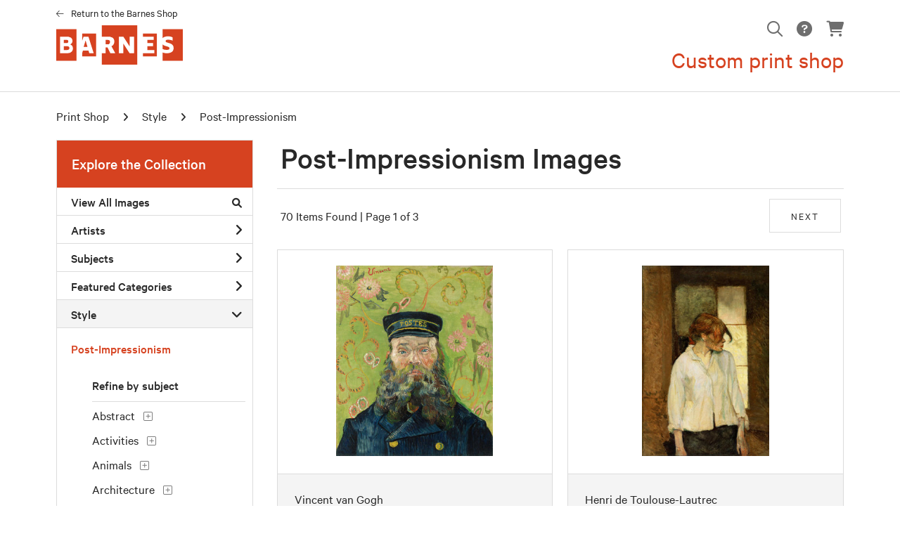

--- FILE ---
content_type: text/html; charset=UTF-8
request_url: https://prints.barnesfoundation.org/search/subject/trees/style/post-impressionism
body_size: 11681
content:
<!DOCTYPE html>
<html lang="en-US">
<head>
<meta charset="utf-8">
<title>Post-Impressionism Images Prints - Barnes Custom Print Shop | Custom Prints and Framing From the The Barnes Foundation - prints.barnesfoundation.org</title>
<meta name="viewport" content="width=device-width, initial-scale=1">
<meta http-equiv="content-type" content="text/html;charset=UTF-8">
<meta name="title" content="Post-Impressionism Images Prints - Barnes Custom Print Shop | Custom Prints and Framing From the The Barnes Foundation - prints.barnesfoundation.org">
<meta name="description" content="Post-Impressionism Images Custom Prints and Framing from the The Barnes Foundation - (70 items). Archival paper prints and reproductions on canvas for your home or office.">
<meta name="csrf-token" content="rTZKpCwWVhFM00RNnJIxHWH6ufKlzhMmVYiOOqR4">
<meta property="og:site_name" content="Barnes Print Shop">
<meta property="og:title" content="Post-Impressionism Images Prints - Barnes Custom Print Shop | Custom Prints and Framing From the The Barnes Foundation - prints.barnesfoundation.org">
<meta property="og:url" content="https://prints.barnesfoundation.org/search/style/post-impressionism">
<link rel="canonical" href="https://prints.barnesfoundation.org/search/style/post-impressionism">
<link rel="icon shortcut" type="image/ico" href="/img/museum_web/barnes/favicon.png">
<link rel="stylesheet" href="/css/normalize.min.css">
<link rel="stylesheet" href="/css/slick.min.css">
<link rel="stylesheet" href="/css/museum_web/barnes/slick-theme.min.css">
<link rel="stylesheet" href="/css/museum_web/barnes/skeleton-1-1.min.css">
<link rel="stylesheet" href="/css/museum_web/barnes/core.min.css?v=lqti5hyutje7edhy">
<link rel="stylesheet" href="/fonts/fontawesome6/css/all.min.css">
<script src="//ajax.googleapis.com/ajax/libs/jquery/1.12.0/jquery.min.js"></script>
<script src="/js/jquery.autocomplete.min.js"></script>
<script src="/js/slick.min.js"></script>
<script src="/js/global-1-3.min.js"></script>
<script src="/js/museum_web/barnes/global.min.js?v=lqti5hyutje7edhy"></script>
<script src="/js/jquery.scrollUp.min.js"></script>
<script src="/js/jquery.expander.min.js"></script>
<script src="/js/responsive-skeleton-2-2.min.js"></script>
<script>
window.dataLayer = window.dataLayer || [];
window.dataLayer.push({
	'domain_config': {
		'domain_name': 'prints.barnesfoundation.org',
		'ga4_id': 'G-BX4JXNTML6',
		'ga4_id_rollup': 'G-P3D19VJ3BP',
	}
});


</script>
 
<script>
window.dataLayer.push({
	'event': 'view_item_list',
	'ecommerce': {
		'impressions': [
			{
			'id': '455015',
			'name': 'Vincent van Gogh, The Postman (Joseph-Étienne Roulin), 1889 (455015)',
			'position': 1,
			'list': '/search/style/post-impressionism',
		},
			{
			'id': '455014',
			'name': 'Henri de Toulouse-Lautrec, A Montrouge-Rosa La Rouge, 1886-1887 (455014)',
			'position': 2,
			'list': '/search/style/post-impressionism',
		},
			{
			'id': '455016',
			'name': 'Paul Cézanne, The Card Players (Les Joueurs de cartes), 1890-1892 (455016)',
			'position': 3,
			'list': '/search/style/post-impressionism',
		},
			{
			'id': '455657',
			'name': 'Paul Cézanne, Mont Sainte-Victoire (La Montagne Sainte-Victoire), 1892-1895 (455657)',
			'position': 4,
			'list': '/search/style/post-impressionism',
		},
			{
			'id': '455690',
			'name': 'Amedeo Modigliani, Portrait of the Red-Headed Woman (Portrait de la femme rousse), 1918 (455690)',
			'position': 5,
			'list': '/search/style/post-impressionism',
		},
			{
			'id': '455705',
			'name': 'Vincent van Gogh, Still Life (Nature morte), May 1888 (455705)',
			'position': 6,
			'list': '/search/style/post-impressionism',
		},
			{
			'id': '455660',
			'name': 'Paul Cézanne, Terracotta Pots and Flowers (Pots en terre cuite et fleurs), 1891-1892 (455660)',
			'position': 7,
			'list': '/search/style/post-impressionism',
		},
			{
			'id': '455700',
			'name': 'Georges Seurat, Models (Poseuses), 1886-1888 (455700)',
			'position': 8,
			'list': '/search/style/post-impressionism',
		},
			{
			'id': '455670',
			'name': 'Amedeo Modigliani, Reclining Nude from the Back (Nu couché de dos), 1917 (455670)',
			'position': 9,
			'list': '/search/style/post-impressionism',
		},
			{
			'id': '455659',
			'name': 'Paul Cézanne, The Flowered Vase (Le Vase Fleuri), 1896-1898 (455659)',
			'position': 10,
			'list': '/search/style/post-impressionism',
		},
			{
			'id': '455662',
			'name': 'Paul Cézanne, The Bellevue Plain, also called The Red Earth (La Plaine de Bellevue, dit aussi Les Terres Rouges), 1890-1892 (455662)',
			'position': 11,
			'list': '/search/style/post-impressionism',
		},
			{
			'id': '455663',
			'name': 'Paul Cézanne, Still Life (Nature morte), 1892-1894 (455663)',
			'position': 12,
			'list': '/search/style/post-impressionism',
		},
			{
			'id': '455669',
			'name': 'Amedeo Modigliani, Jeanne Hébuterne, 1919 (455669)',
			'position': 13,
			'list': '/search/style/post-impressionism',
		},
			{
			'id': '455664',
			'name': 'Paul Cézanne, Young Man and Skull (Jeune homme à la tête de mort), 1896-1898 (455664)',
			'position': 14,
			'list': '/search/style/post-impressionism',
		},
			{
			'id': '455686',
			'name': 'Vincent van Gogh,  Houses and Figure, 1890 (455686)',
			'position': 15,
			'list': '/search/style/post-impressionism',
		},
			{
			'id': '455661',
			'name': 'Paul Cézanne, A Table Corner (Un coin de table), c. 1895 (455661)',
			'position': 16,
			'list': '/search/style/post-impressionism',
		},
			{
			'id': '455658',
			'name': 'Paul Cézanne, Ginger Jar (Pot de gingembre), c. 1895 (455658)',
			'position': 17,
			'list': '/search/style/post-impressionism',
		},
			{
			'id': '455698',
			'name': 'Henri Rousseau, View of the Quai d\' Asnières, 1900 (455698)',
			'position': 18,
			'list': '/search/style/post-impressionism',
		},
			{
			'id': '455683',
			'name': 'Maurice Brazil Prendergast, Idyl, c. 1912-1915 (455683)',
			'position': 19,
			'list': '/search/style/post-impressionism',
		},
			{
			'id': '458758',
			'name': 'Henri Matisse, Blue Still Life (Nature morte bleue), 1907 (458758)',
			'position': 20,
			'list': '/search/style/post-impressionism',
		},
			{
			'id': '455706',
			'name': 'Georges Seurat, Port of Honfleur, 1886 (455706)',
			'position': 21,
			'list': '/search/style/post-impressionism',
		},
			{
			'id': '455702',
			'name': 'Henri Rousseau, Study for View of the Pont de Sèvres, 1908 (455702)',
			'position': 22,
			'list': '/search/style/post-impressionism',
		},
			{
			'id': '455696',
			'name': 'Henri Rousseau, The Rabbit\'s Meal, 1908 (455696)',
			'position': 23,
			'list': '/search/style/post-impressionism',
		},
			{
			'id': '467620',
			'name': 'Henri Rousseau, Woman Walking in an Exotic Forest (Femme se promenant dans une forêt exotique), 1905 (467620)',
			'position': 24,
			'list': '/search/style/post-impressionism',
		},
			]
	}
});
</script>


<!-- Google Tag Manager - Imagelab -->
<script>(function(w,d,s,l,i){w[l]=w[l]||[];w[l].push({'gtm.start':
new Date().getTime(),event:'gtm.js'});var f=d.getElementsByTagName(s)[0],
j=d.createElement(s),dl=l!='dataLayer'?'&l='+l:'';j.async=true;j.src=
'https://www.googletagmanager.com/gtm.js?id='+i+dl;f.parentNode.insertBefore(j,f);
})(window,document,'script','dataLayer','GTM-P3QZ8NJF');</script>
<!-- End Google Tag Manager -->
</head>
<body>
<!-- Google Tag Manager (noscript) -->
<noscript><iframe src="https://www.googletagmanager.com/ns.html?id=GTM-P3QZ8NJF" height="0" width="0" style="display:none;visibility:hidden"></iframe></noscript>
<!-- End Google Tag Manager (noscript) -->
<div id="header" class="row header-desktop">
	<div class="header-wrapper">
		<div class="header-desktop-row">
			<div class="container">
				<div class="header-desktop-left">
					<div class="header-eyebrow-return-link"><i class="fal fa-arrow-left"></i><a data-gtm-event="header-store-out" href="https://shop.barnesfoundation.org">Return to the Barnes Shop</a></div>
					<a href="/" class="noline header-logo-link"><svg xmlns="http://www.w3.org/2000/svg" width="180" height="56" viewBox="0 0 200 62" class="header-logo" focusable="false" aria-hidden="true" data-gtm-event="header-logo" aria-label="Barnes Print Shop" alt="Barnes Print Shop"><path d="M19.083 25.583c0-1.805-.526-2.583-2.47-2.583H12v5h5a2.38 2.38 0 0 0 2.083-2.417zM17.188 33H12v6h4.7c2.754 0 4.053-1.135 4.053-3.08.002-2.108-1.297-2.92-3.565-2.92z"/><path d="M0 6v50h32V6zm17.853 38H6V18h11.262c5.317 0 8.422 2.51 8.422 6.647a6.308 6.308 0 0 1-3.548 5.467c2.07.737 4.285 2.512 4.285 6.5 0 4.135-3.25 7.386-8.567 7.386zM72 0v18h10.967c5.017 0 8.852 2.217 8.852 7.387a8.384 8.384 0 0 1-4.575 7.68L93 43.558V44h-7.488l-4.535-9H78v9h-6v18h56V0zm51 44h-7.11L106 28.858V44h-7V18h7.11L116 33.326V18h7z"/><path d="M85 26.424C85 23.892 83.81 23 81.13 23H78v7h4.618A3.935 3.935 0 0 0 85 26.424zM43.35 34h5.96l-2.942-10.134L43.348 34"/><path d="M41 13v11.366L43.118 18h7.794L59 43.632V44h-6.765l-1.25-4H42.16L41 43.718V49h22V13H41M137 13v5h17v5h-10v5h9v5h-9v6h11v5h-18v5h22V13h-22"/><g><path d="M178.853 36.394c0-1.64-.745-2.16-3.43-2.98l-2.978-.893A9.725 9.725 0 0 1 168 30.028v7.438a16.737 16.737 0 0 0 6.38 1.313c3.43 0 4.473-.894 4.473-2.384z"/><path d="M168 6v14.2c1.85-1.887 5.015-2.9 9.026-2.9 2.078 0 5.49.746 6.974 1.79V24h-.594c-1.484-.9-4.6-1.343-6.677-1.343s-3.86.6-3.86 2.087.928 1.94 1.93 2.235l2.967.893c3.41 1.043 7.716 2.235 7.716 8.2 0 4.918-3.71 8.048-11.13 8.048a18.724 18.724 0 0 1-6.354-1.2V56h32V6z"/></g></svg></a>
				</div>
				<div class="header-desktop-right">
					<div class="header-desktop-icons">
						<ul class="header-nav-right-list">
							<li class="desktop-search-box hide">
								<div id="header-search-box-input-result">
									<input class="header-desktop-search-input" type="text" value="" placeholder="Search" name="q" id="autocomplete" onblur="this.value=''">
									<i class="fad fa-spinner fa-spin search-spinner"></i>
								</div>
							</li>
							<li><a class="toggle-search-inline"><i data-gtm-event="header-search-toggle" class="far fa-search" aria-label="mag glass search icon" role="img"></i></a></li>
							<li><a data-gtm-event="header-help" href="/info/help"><i class="fas fa-circle-question" aria-label="help page icon" role="img"></i></a></li>
							<li><a data-gtm-event="header-cart" href="/cart"><i class="fas fa-shopping-cart" aria-label="view cart icon" role="img"></i></a><span id="header-cart-count"></span></li>
						</ul>
					</div>
					<div class="header-desktop-right-sub-brand">
						Custom print shop
					</div>
				</div>
			</div>
		</div>
	</div>
</div>
<div class="header-mobile row">
	<div class="header-mobile-row">
		<div class="header-mobile-logo-wrap">
			<a href="/" class="noline header-logo-link"><svg xmlns="http://www.w3.org/2000/svg" width="145" height="45" viewBox="0 0 200 62" class="header-logo-mobile" focusable="false" aria-hidden="true" data-gtm-event="mobile-header-logo" aria-label="Barnes Print Shop" alt="Barnes Print Shop"><path d="M19.083 25.583c0-1.805-.526-2.583-2.47-2.583H12v5h5a2.38 2.38 0 0 0 2.083-2.417zM17.188 33H12v6h4.7c2.754 0 4.053-1.135 4.053-3.08.002-2.108-1.297-2.92-3.565-2.92z"/><path d="M0 6v50h32V6zm17.853 38H6V18h11.262c5.317 0 8.422 2.51 8.422 6.647a6.308 6.308 0 0 1-3.548 5.467c2.07.737 4.285 2.512 4.285 6.5 0 4.135-3.25 7.386-8.567 7.386zM72 0v18h10.967c5.017 0 8.852 2.217 8.852 7.387a8.384 8.384 0 0 1-4.575 7.68L93 43.558V44h-7.488l-4.535-9H78v9h-6v18h56V0zm51 44h-7.11L106 28.858V44h-7V18h7.11L116 33.326V18h7z"/><path d="M85 26.424C85 23.892 83.81 23 81.13 23H78v7h4.618A3.935 3.935 0 0 0 85 26.424zM43.35 34h5.96l-2.942-10.134L43.348 34"/><path d="M41 13v11.366L43.118 18h7.794L59 43.632V44h-6.765l-1.25-4H42.16L41 43.718V49h22V13H41M137 13v5h17v5h-10v5h9v5h-9v6h11v5h-18v5h22V13h-22"/><g><path d="M178.853 36.394c0-1.64-.745-2.16-3.43-2.98l-2.978-.893A9.725 9.725 0 0 1 168 30.028v7.438a16.737 16.737 0 0 0 6.38 1.313c3.43 0 4.473-.894 4.473-2.384z"/><path d="M168 6v14.2c1.85-1.887 5.015-2.9 9.026-2.9 2.078 0 5.49.746 6.974 1.79V24h-.594c-1.484-.9-4.6-1.343-6.677-1.343s-3.86.6-3.86 2.087.928 1.94 1.93 2.235l2.967.893c3.41 1.043 7.716 2.235 7.716 8.2 0 4.918-3.71 8.048-11.13 8.048a18.724 18.724 0 0 1-6.354-1.2V56h32V6z"/></g></svg></a>
		</div>
		<div class="header-mobile-icon-wrap">
			<a class="toggle-mobile-search" data-gtm-event="mobile-header-search"><i class="fa-header-mobile mag-glass"></i></a>
		</div>
		<div class="header-mobile-icon-wrap">
			<a class="toggle-mobile-overlay" data-gtm-event="mobile-header-more"><i class="fa-header-mobile more"></i></a>
		</div>
	</div>
</div>

<div id="header-mobile-search">
	<div class="header-mobile-search-row">
		<div id="header-mobile-search-input-result">
			<input class="header-mobile-search-input" type="text" value="" placeholder="Search" name="q" id="autocomplete-mobile" onblur="this.value=''">
		</div>
	</div>
</div>


<section class="crumb-trail-full">

	<div class="container crumb-trail">
		<div class="row">
			<div id="crumb-trail-left" class="crumb-trail-wrapper nine columns">
				<a href="/" class="noline">Print Shop</a><i class="fa-crumb-trail angle-right"></i>Style<i class="fa-crumb-trail angle-right"></i><h2><a href="/search/style/post-impressionism" class="noline">Post-Impressionism</a><h2>
			</div>
			<div id="crumb-trail-right" class="crumb-trail-right text-right three columns">
			</div>
		</div>
	</div>

</section>



<div class="container">

	<div class="row">

		<div id="ixs-container">

			<div id="ixs-navigation-container" class="row">
		<a class="toggle-mobile-overlay" data-gtm-event="mobile-header-more">
		<div class="ixs-overlay-close">
			<div class="title">Close</div>
			<div class="header-mobile-icon-wrap">
				<div class="header-mobile-right-nav">
					<i class="fa-header-mobile close-nav"></i>
				</div>
			</div>
		</div>
		</a>

		<a data-gtm-event="mobile-header-home" href="/"><div class="ixs-row category-head clickable">Home</div></a>
		<a data-gtm-event="mobile-header-about" href="/info/about-our-products/"><div class="ixs-row category-head clickable">About</div></a>
		<a data-gtm-event="mobile-header-help" href="/info/help/"><div class="ixs-row category-head clickable">Help</div></a>
		<a data-gtm-event="mobile-header-cart" href="/cart/"><div class="ixs-row category-head clickable">View Cart</div></a>
		<a data-gtm-event="mobile-header-main-site-out" href="https://www.barnesfoundation.org/" target="_blank"><div class="ixs-row category-head clickable">Visit barnesfoundation.org<i class="ixs-fa external-link"></i></div></a>
		<a data-gtm-event="mobile-header-main-store-out" href="https://shop.barnesfoundation.org/" target="_blank"><div class="ixs-row category-head clickable">Visit the Barnes Shop<i class="ixs-fa external-link"></i></div></a>
	</div>

	<div id="ixs-wrapper">

	<div id="ixs">
	<div class="ixs-title">Explore the Collection</div>
	<div class="ixs-row category-head clickable"><a data-gtm-event="ixs-all-prints-click" class="ixs-link" href="/search/collection/all">View All Images<i class="ixs-fa view-all"></i></a></div>
		<div class="ixs-row category-head clickable closed" data-gtm-event="ixs-view-artists" onclick="ajax_load('#ixs', '/indexsearch/artist_alpha/');return false;">Artists<i class="ixs-fa angle-right"></i></div>
			<div class="ixs-row category-head clickable closed" data-gtm-event="ixs-view-subjects" onclick="ajax_load('#ixs', '/indexsearch/update/subject/');return false;">Subjects<i class="ixs-fa angle-right"></i></div>
		<div class="ixs-row category-head clickable closed"data-gtm-event="ixs-view-back-to-features" onclick="ajax_load('#ixs', '/indexsearch/base');return false;">Featured Categories<i class="ixs-fa angle-right"></i></div>
									<div class="ixs-row category-head open">Style<i class="ixs-fa angle-down"></i></div>
						<div id="ixs-scroll-div">
						<ul id="ixs-list">
						<li class="ixs-list-item selected"><a data-gtm-event="ixs-tag-list-click" href="/search/style/post-impressionism">Post-Impressionism</a></li>
						<div class="ixs-section-indent">
						<div class="ixs-explore-category-head">Refine by subject</div>
						<li class="ixs-list-item"><a data-gtm-event="ixs-tag-list-click" href="/search/subject/abstract/style/post-impressionism">Abstract</a>
						<div data-gtm-event="ixs-tag-list-toggle-children" class="ixs-tag-list-toggle-children" onclick="child_toggle('#1-child')"><div data-gtm-event="ixs-tag-list-toggle-children" id="1-child-toggle"><i class="fal fa-plus-square"></i></div></div>
						<ul class="ixs-list-child" id="1-child">
						<li class="ixs-list-item"><a data-gtm-event="ixs-tag-list-click" href="/search/subject/abstract+figurative/style/post-impressionism" target="_top">Abstract Figurative</a>
						</ul>
						<li class="ixs-list-item"><a data-gtm-event="ixs-tag-list-click" href="/search/subject/activities/style/post-impressionism">Activities</a>
						<div data-gtm-event="ixs-tag-list-toggle-children" class="ixs-tag-list-toggle-children" onclick="child_toggle('#894-child')"><div data-gtm-event="ixs-tag-list-toggle-children" id="894-child-toggle"><i class="fal fa-plus-square"></i></div></div>
						<ul class="ixs-list-child" id="894-child">
						<li class="ixs-list-item"><a data-gtm-event="ixs-tag-list-click" href="/search/subject/leisure/style/post-impressionism" target="_top">Leisure</a>
						<div data-gtm-event="ixs-tag-list-toggle-children" class="ixs-tag-list-toggle-children" onclick="child_toggle('#895-child')"><div data-gtm-event="ixs-tag-list-toggle-children" id="895-child-toggle"><i class="fal fa-plus-square"></i></div></div>
						<ul class="ixs-list-child" id="895-child">
						<li class="ixs-list-item"><a data-gtm-event="ixs-tag-list-click" href="/search/subject/painting+and+drawing/style/post-impressionism" target="_top">Painting and Drawing</a></li>
						<li class="ixs-list-item"><a data-gtm-event="ixs-tag-list-click" href="/search/subject/swimming/style/post-impressionism" target="_top">Swimming</a></li>
						<li class="ixs-list-item"><a data-gtm-event="ixs-tag-list-click" href="/search/subject/writing/style/post-impressionism" target="_top">Writing</a></li>
						</ul>
						<li class="ixs-list-item"><a data-gtm-event="ixs-tag-list-click" href="/search/subject/sports/style/post-impressionism" target="_top">Sports</a>
						<div data-gtm-event="ixs-tag-list-toggle-children" class="ixs-tag-list-toggle-children" onclick="child_toggle('#116-child')"><div data-gtm-event="ixs-tag-list-toggle-children" id="116-child-toggle"><i class="fal fa-plus-square"></i></div></div>
						<ul class="ixs-list-child" id="116-child">
						<li class="ixs-list-item"><a data-gtm-event="ixs-tag-list-click" href="/search/subject/horse+racing/style/post-impressionism" target="_top">Horse Racing</a></li>
						</ul>
						</ul>
						<li class="ixs-list-item"><a data-gtm-event="ixs-tag-list-click" href="/search/subject/animals/style/post-impressionism">Animals</a>
						<div data-gtm-event="ixs-tag-list-toggle-children" class="ixs-tag-list-toggle-children" onclick="child_toggle('#8-child')"><div data-gtm-event="ixs-tag-list-toggle-children" id="8-child-toggle"><i class="fal fa-plus-square"></i></div></div>
						<ul class="ixs-list-child" id="8-child">
						<li class="ixs-list-item"><a data-gtm-event="ixs-tag-list-click" href="/search/subject/birds/style/post-impressionism" target="_top">Birds</a>
						<div data-gtm-event="ixs-tag-list-toggle-children" class="ixs-tag-list-toggle-children" onclick="child_toggle('#10-child')"><div data-gtm-event="ixs-tag-list-toggle-children" id="10-child-toggle"><i class="fal fa-plus-square"></i></div></div>
						<ul class="ixs-list-child" id="10-child">
						<li class="ixs-list-item"><a data-gtm-event="ixs-tag-list-click" href="/search/subject/exotic/style/post-impressionism" target="_top">Exotic</a></li>
						<li class="ixs-list-item"><a data-gtm-event="ixs-tag-list-click" href="/search/subject/parrots/style/post-impressionism" target="_top">Parrots</a></li>
						</ul>
						<li class="ixs-list-item"><a data-gtm-event="ixs-tag-list-click" href="/search/subject/horses/style/post-impressionism" target="_top">Horses</a>
						<li class="ixs-list-item"><a data-gtm-event="ixs-tag-list-click" href="/search/subject/wildlife/style/post-impressionism" target="_top">Wildlife</a>
						<div data-gtm-event="ixs-tag-list-toggle-children" class="ixs-tag-list-toggle-children" onclick="child_toggle('#19-child')"><div data-gtm-event="ixs-tag-list-toggle-children" id="19-child-toggle"><i class="fal fa-plus-square"></i></div></div>
						<ul class="ixs-list-child" id="19-child">
						<li class="ixs-list-item"><a data-gtm-event="ixs-tag-list-click" href="/search/subject/apes/style/post-impressionism" target="_top">Apes</a></li>
						<li class="ixs-list-item"><a data-gtm-event="ixs-tag-list-click" href="/search/subject/bison/style/post-impressionism" target="_top">Bison</a></li>
						<li class="ixs-list-item"><a data-gtm-event="ixs-tag-list-click" href="/search/subject/donkeys/style/post-impressionism" target="_top">Donkeys</a></li>
						<li class="ixs-list-item"><a data-gtm-event="ixs-tag-list-click" href="/search/subject/lions/style/post-impressionism" target="_top">Lions</a></li>
						<li class="ixs-list-item"><a data-gtm-event="ixs-tag-list-click" href="/search/subject/rabbits/style/post-impressionism" target="_top">Rabbits</a></li>
						<li class="ixs-list-item"><a data-gtm-event="ixs-tag-list-click" href="/search/subject/snakes/style/post-impressionism" target="_top">Snakes</a></li>
						<li class="ixs-list-item"><a data-gtm-event="ixs-tag-list-click" href="/search/subject/tigers/style/post-impressionism" target="_top">Tigers</a></li>
						</ul>
						</ul>
						<li class="ixs-list-item"><a data-gtm-event="ixs-tag-list-click" href="/search/subject/architecture/style/post-impressionism">Architecture</a>
						<div data-gtm-event="ixs-tag-list-toggle-children" class="ixs-tag-list-toggle-children" onclick="child_toggle('#21-child')"><div data-gtm-event="ixs-tag-list-toggle-children" id="21-child-toggle"><i class="fal fa-plus-square"></i></div></div>
						<ul class="ixs-list-child" id="21-child">
						<li class="ixs-list-item"><a data-gtm-event="ixs-tag-list-click" href="/search/subject/bridges/style/post-impressionism" target="_top">Bridges</a>
						<li class="ixs-list-item"><a data-gtm-event="ixs-tag-list-click" href="/search/subject/buildings/style/post-impressionism" target="_top">Buildings</a>
						<li class="ixs-list-item"><a data-gtm-event="ixs-tag-list-click" href="/search/subject/houses/style/post-impressionism" target="_top">Houses</a>
						</ul>
						<li class="ixs-list-item"><a data-gtm-event="ixs-tag-list-click" href="/search/subject/cuisine/style/post-impressionism">Cuisine</a>
						<div data-gtm-event="ixs-tag-list-toggle-children" class="ixs-tag-list-toggle-children" onclick="child_toggle('#43-child')"><div data-gtm-event="ixs-tag-list-toggle-children" id="43-child-toggle"><i class="fal fa-plus-square"></i></div></div>
						<ul class="ixs-list-child" id="43-child">
						<li class="ixs-list-item"><a data-gtm-event="ixs-tag-list-click" href="/search/subject/food/style/post-impressionism" target="_top">Food</a>
						<div data-gtm-event="ixs-tag-list-toggle-children" class="ixs-tag-list-toggle-children" onclick="child_toggle('#46-child')"><div data-gtm-event="ixs-tag-list-toggle-children" id="46-child-toggle"><i class="fal fa-plus-square"></i></div></div>
						<ul class="ixs-list-child" id="46-child">
						<li class="ixs-list-item"><a data-gtm-event="ixs-tag-list-click" href="/search/subject/fruits+and+vegetables/style/post-impressionism" target="_top">Fruits and Vegetables</a></li>
						</ul>
						</ul>
						<li class="ixs-list-item"><a data-gtm-event="ixs-tag-list-click" href="/search/subject/fantasy/style/post-impressionism">Fantasy</a>
						<div data-gtm-event="ixs-tag-list-toggle-children" class="ixs-tag-list-toggle-children" onclick="child_toggle('#60-child')"><div data-gtm-event="ixs-tag-list-toggle-children" id="60-child-toggle"><i class="fal fa-plus-square"></i></div></div>
						<ul class="ixs-list-child" id="60-child">
						<li class="ixs-list-item"><a data-gtm-event="ixs-tag-list-click" href="/search/subject/magical/style/post-impressionism" target="_top">Magical</a>
						<div data-gtm-event="ixs-tag-list-toggle-children" class="ixs-tag-list-toggle-children" onclick="child_toggle('#745-child')"><div data-gtm-event="ixs-tag-list-toggle-children" id="745-child-toggle"><i class="fal fa-plus-square"></i></div></div>
						<ul class="ixs-list-child" id="745-child">
						<li class="ixs-list-item"><a data-gtm-event="ixs-tag-list-click" href="/search/subject/dragons/style/post-impressionism" target="_top">Dragons</a></li>
						<li class="ixs-list-item"><a data-gtm-event="ixs-tag-list-click" href="/search/subject/nymphs/style/post-impressionism" target="_top">Nymphs</a></li>
						</ul>
						</ul>
						<li class="ixs-list-item"><a data-gtm-event="ixs-tag-list-click" href="/search/subject/fashion/style/post-impressionism">Fashion</a>
						<li class="ixs-list-item"><a data-gtm-event="ixs-tag-list-click" href="/search/subject/figures/style/post-impressionism">Figures</a>
						<div data-gtm-event="ixs-tag-list-toggle-children" class="ixs-tag-list-toggle-children" onclick="child_toggle('#66-child')"><div data-gtm-event="ixs-tag-list-toggle-children" id="66-child-toggle"><i class="fal fa-plus-square"></i></div></div>
						<ul class="ixs-list-child" id="66-child">
						<li class="ixs-list-item"><a data-gtm-event="ixs-tag-list-click" href="/search/subject/figure+studies/style/post-impressionism" target="_top">Figure Studies</a>
						<li class="ixs-list-item"><a data-gtm-event="ixs-tag-list-click" href="/search/subject/nudes/style/post-impressionism" target="_top">Nudes</a>
						</ul>
						<li class="ixs-list-item"><a data-gtm-event="ixs-tag-list-click" href="/search/subject/flowers+and+plants/style/post-impressionism">Flowers and Plants</a>
						<div data-gtm-event="ixs-tag-list-toggle-children" class="ixs-tag-list-toggle-children" onclick="child_toggle('#69-child')"><div data-gtm-event="ixs-tag-list-toggle-children" id="69-child-toggle"><i class="fal fa-plus-square"></i></div></div>
						<ul class="ixs-list-child" id="69-child">
						<li class="ixs-list-item"><a data-gtm-event="ixs-tag-list-click" href="/search/subject/botanical/style/post-impressionism" target="_top">Botanical</a>
						<li class="ixs-list-item"><a data-gtm-event="ixs-tag-list-click" href="/search/subject/exotic+plants/style/post-impressionism" target="_top">Exotic Plants</a>
						<li class="ixs-list-item"><a data-gtm-event="ixs-tag-list-click" href="/search/subject/floral/style/post-impressionism" target="_top">Floral</a>
						<div data-gtm-event="ixs-tag-list-toggle-children" class="ixs-tag-list-toggle-children" onclick="child_toggle('#72-child')"><div data-gtm-event="ixs-tag-list-toggle-children" id="72-child-toggle"><i class="fal fa-plus-square"></i></div></div>
						<ul class="ixs-list-child" id="72-child">
						<li class="ixs-list-item"><a data-gtm-event="ixs-tag-list-click" href="/search/subject/bouquets+and+arrangements/style/post-impressionism" target="_top">Bouquets and Arrangements</a></li>
						</ul>
						<li class="ixs-list-item"><a data-gtm-event="ixs-tag-list-click" href="/search/subject/gardens/style/post-impressionism" target="_top">Gardens</a>
						<li class="ixs-list-item"><a data-gtm-event="ixs-tag-list-click" href="/search/subject/trees+and+shrubs/style/post-impressionism" target="_top">Trees and Shrubs</a>
						<div data-gtm-event="ixs-tag-list-toggle-children" class="ixs-tag-list-toggle-children" onclick="child_toggle('#74-child')"><div data-gtm-event="ixs-tag-list-toggle-children" id="74-child-toggle"><i class="fal fa-plus-square"></i></div></div>
						<ul class="ixs-list-child" id="74-child">
						<li class="ixs-list-item"><a data-gtm-event="ixs-tag-list-click" href="/search/subject/fruit+trees/style/post-impressionism" target="_top">Fruit Trees</a></li>
						</ul>
						</ul>
						<li class="ixs-list-item"><a data-gtm-event="ixs-tag-list-click" href="/search/subject/interiors/style/post-impressionism">Interiors</a>
						<li class="ixs-list-item"><a data-gtm-event="ixs-tag-list-click" href="/search/subject/landscapes+and+scenery/style/post-impressionism">Landscapes and Scenery</a>
						<div data-gtm-event="ixs-tag-list-toggle-children" class="ixs-tag-list-toggle-children" onclick="child_toggle('#81-child')"><div data-gtm-event="ixs-tag-list-toggle-children" id="81-child-toggle"><i class="fal fa-plus-square"></i></div></div>
						<ul class="ixs-list-child" id="81-child">
						<li class="ixs-list-item"><a data-gtm-event="ixs-tag-list-click" href="/search/subject/cityscape/style/post-impressionism" target="_top">Cityscape</a>
						<div data-gtm-event="ixs-tag-list-toggle-children" class="ixs-tag-list-toggle-children" onclick="child_toggle('#84-child')"><div data-gtm-event="ixs-tag-list-toggle-children" id="84-child-toggle"><i class="fal fa-plus-square"></i></div></div>
						<ul class="ixs-list-child" id="84-child">
						<li class="ixs-list-item"><a data-gtm-event="ixs-tag-list-click" href="/search/subject/parks/style/post-impressionism" target="_top">Parks</a></li>
						<li class="ixs-list-item"><a data-gtm-event="ixs-tag-list-click" href="/search/subject/streets+and+alleyways/style/post-impressionism" target="_top">Streets and Alleyways</a></li>
						</ul>
						<li class="ixs-list-item"><a data-gtm-event="ixs-tag-list-click" href="/search/subject/country+roads/style/post-impressionism" target="_top">Country Roads</a>
						<li class="ixs-list-item"><a data-gtm-event="ixs-tag-list-click" href="/search/subject/countryside/style/post-impressionism" target="_top">Countryside</a>
						<li class="ixs-list-item"><a data-gtm-event="ixs-tag-list-click" href="/search/subject/forests+and+woods/style/post-impressionism" target="_top">Forests and Woods</a>
						<li class="ixs-list-item"><a data-gtm-event="ixs-tag-list-click" href="/search/subject/jungle/style/post-impressionism" target="_top">Jungle</a>
						<li class="ixs-list-item"><a data-gtm-event="ixs-tag-list-click" href="/search/subject/mountains/style/post-impressionism" target="_top">Mountains</a>
						<li class="ixs-list-item"><a data-gtm-event="ixs-tag-list-click" href="/search/subject/night+scene/style/post-impressionism" target="_top">Night Scene</a>
						<li class="ixs-list-item"><a data-gtm-event="ixs-tag-list-click" href="/search/subject/prairies+and+fields/style/post-impressionism" target="_top">Prairies and Fields</a>
						<li class="ixs-list-item"><a data-gtm-event="ixs-tag-list-click" href="/search/subject/sunsets+and+sunrises/style/post-impressionism" target="_top">Sunsets and Sunrises</a>
						<li class="ixs-list-item"><a data-gtm-event="ixs-tag-list-click" href="/search/subject/tropical/style/post-impressionism" target="_top">Tropical</a>
						</ul>
						<li class="ixs-list-item"><a data-gtm-event="ixs-tag-list-click" href="/search/subject/life+scenes/style/post-impressionism">Life Scenes</a>
						<li class="ixs-list-item"><a data-gtm-event="ixs-tag-list-click" href="/search/subject/music/style/post-impressionism">Music</a>
						<div data-gtm-event="ixs-tag-list-toggle-children" class="ixs-tag-list-toggle-children" onclick="child_toggle('#100-child')"><div data-gtm-event="ixs-tag-list-toggle-children" id="100-child-toggle"><i class="fal fa-plus-square"></i></div></div>
						<ul class="ixs-list-child" id="100-child">
						<li class="ixs-list-item"><a data-gtm-event="ixs-tag-list-click" href="/search/subject/instruments/style/post-impressionism" target="_top">Instruments</a>
						<div data-gtm-event="ixs-tag-list-toggle-children" class="ixs-tag-list-toggle-children" onclick="child_toggle('#707-child')"><div data-gtm-event="ixs-tag-list-toggle-children" id="707-child-toggle"><i class="fal fa-plus-square"></i></div></div>
						<ul class="ixs-list-child" id="707-child">
						<li class="ixs-list-item"><a data-gtm-event="ixs-tag-list-click" href="/search/subject/guitars/style/post-impressionism" target="_top">Guitars</a></li>
						</ul>
						</ul>
						<li class="ixs-list-item"><a data-gtm-event="ixs-tag-list-click" href="/search/subject/mythology/style/post-impressionism">Mythology</a>
						<li class="ixs-list-item"><a data-gtm-event="ixs-tag-list-click" href="/search/subject/people/style/post-impressionism">People</a>
						<div data-gtm-event="ixs-tag-list-toggle-children" class="ixs-tag-list-toggle-children" onclick="child_toggle('#534-child')"><div data-gtm-event="ixs-tag-list-toggle-children" id="534-child-toggle"><i class="fal fa-plus-square"></i></div></div>
						<ul class="ixs-list-child" id="534-child">
						<li class="ixs-list-item"><a data-gtm-event="ixs-tag-list-click" href="/search/subject/children/style/post-impressionism" target="_top">Children</a>
						<li class="ixs-list-item"><a data-gtm-event="ixs-tag-list-click" href="/search/subject/men/style/post-impressionism" target="_top">Men</a>
						<li class="ixs-list-item"><a data-gtm-event="ixs-tag-list-click" href="/search/subject/women/style/post-impressionism" target="_top">Women</a>
						</ul>
						<li class="ixs-list-item"><a data-gtm-event="ixs-tag-list-click" href="/search/subject/places/style/post-impressionism">Places</a>
						<div data-gtm-event="ixs-tag-list-toggle-children" class="ixs-tag-list-toggle-children" onclick="child_toggle('#902-child')"><div data-gtm-event="ixs-tag-list-toggle-children" id="902-child-toggle"><i class="fal fa-plus-square"></i></div></div>
						<ul class="ixs-list-child" id="902-child">
						<li class="ixs-list-item"><a data-gtm-event="ixs-tag-list-click" href="/search/subject/europe/style/post-impressionism" target="_top">Europe</a>
						<div data-gtm-event="ixs-tag-list-toggle-children" class="ixs-tag-list-toggle-children" onclick="child_toggle('#911-child')"><div data-gtm-event="ixs-tag-list-toggle-children" id="911-child-toggle"><i class="fal fa-plus-square"></i></div></div>
						<ul class="ixs-list-child" id="911-child">
						<li class="ixs-list-item"><a data-gtm-event="ixs-tag-list-click" href="/search/subject/france/style/post-impressionism" target="_top">France</a></li>
						</ul>
						<li class="ixs-list-item"><a data-gtm-event="ixs-tag-list-click" href="/search/subject/oceania/style/post-impressionism" target="_top">Oceania</a>
						<li class="ixs-list-item"><a data-gtm-event="ixs-tag-list-click" href="/search/subject/united+states/style/post-impressionism" target="_top">United States</a>
						<div data-gtm-event="ixs-tag-list-toggle-children" class="ixs-tag-list-toggle-children" onclick="child_toggle('#942-child')"><div data-gtm-event="ixs-tag-list-toggle-children" id="942-child-toggle"><i class="fal fa-plus-square"></i></div></div>
						<ul class="ixs-list-child" id="942-child">
						<li class="ixs-list-item"><a data-gtm-event="ixs-tag-list-click" href="/search/subject/massachusetts/style/post-impressionism" target="_top">Massachusetts</a></li>
						<li class="ixs-list-item"><a data-gtm-event="ixs-tag-list-click" href="/search/subject/new+york/style/post-impressionism" target="_top">New York</a></li>
						</ul>
						</ul>
						<li class="ixs-list-item"><a data-gtm-event="ixs-tag-list-click" href="/search/subject/portraits/style/post-impressionism">Portraits</a>
						<div data-gtm-event="ixs-tag-list-toggle-children" class="ixs-tag-list-toggle-children" onclick="child_toggle('#105-child')"><div data-gtm-event="ixs-tag-list-toggle-children" id="105-child-toggle"><i class="fal fa-plus-square"></i></div></div>
						<ul class="ixs-list-child" id="105-child">
						<li class="ixs-list-item"><a data-gtm-event="ixs-tag-list-click" href="/search/subject/childrens+portraits/style/post-impressionism" target="_top">Childrens Portraits</a>
						<li class="ixs-list-item"><a data-gtm-event="ixs-tag-list-click" href="/search/subject/mens+portraits/style/post-impressionism" target="_top">Mens Portraits</a>
						<li class="ixs-list-item"><a data-gtm-event="ixs-tag-list-click" href="/search/subject/womens+portraits/style/post-impressionism" target="_top">Womens Portraits</a>
						</ul>
						<li class="ixs-list-item"><a data-gtm-event="ixs-tag-list-click" href="/search/subject/religion+and+spirituality/style/post-impressionism">Religion and Spirituality</a>
						<div data-gtm-event="ixs-tag-list-toggle-children" class="ixs-tag-list-toggle-children" onclick="child_toggle('#110-child')"><div data-gtm-event="ixs-tag-list-toggle-children" id="110-child-toggle"><i class="fal fa-plus-square"></i></div></div>
						<ul class="ixs-list-child" id="110-child">
						<li class="ixs-list-item"><a data-gtm-event="ixs-tag-list-click" href="/search/subject/christianity/style/post-impressionism" target="_top">Christianity</a>
						</ul>
						<li class="ixs-list-item"><a data-gtm-event="ixs-tag-list-click" href="/search/subject/seasons/style/post-impressionism">Seasons</a>
						<div data-gtm-event="ixs-tag-list-toggle-children" class="ixs-tag-list-toggle-children" onclick="child_toggle('#768-child')"><div data-gtm-event="ixs-tag-list-toggle-children" id="768-child-toggle"><i class="fal fa-plus-square"></i></div></div>
						<ul class="ixs-list-child" id="768-child">
						<li class="ixs-list-item"><a data-gtm-event="ixs-tag-list-click" href="/search/subject/spring/style/post-impressionism" target="_top">Spring</a>
						<li class="ixs-list-item"><a data-gtm-event="ixs-tag-list-click" href="/search/subject/summer/style/post-impressionism" target="_top">Summer</a>
						<li class="ixs-list-item"><a data-gtm-event="ixs-tag-list-click" href="/search/subject/winter/style/post-impressionism" target="_top">Winter</a>
						</ul>
						<li class="ixs-list-item"><a data-gtm-event="ixs-tag-list-click" href="/search/subject/still+life/style/post-impressionism">Still Life</a>
						<div data-gtm-event="ixs-tag-list-toggle-children" class="ixs-tag-list-toggle-children" onclick="child_toggle('#123-child')"><div data-gtm-event="ixs-tag-list-toggle-children" id="123-child-toggle"><i class="fal fa-plus-square"></i></div></div>
						<ul class="ixs-list-child" id="123-child">
						<li class="ixs-list-item"><a data-gtm-event="ixs-tag-list-click" href="/search/subject/cuisine+still+life/style/post-impressionism" target="_top">Cuisine Still Life</a>
						<li class="ixs-list-item"><a data-gtm-event="ixs-tag-list-click" href="/search/subject/floral+still+life/style/post-impressionism" target="_top">Floral Still Life</a>
						<li class="ixs-list-item"><a data-gtm-event="ixs-tag-list-click" href="/search/subject/pottery+still+life/style/post-impressionism" target="_top">Pottery Still Life</a>
						<li class="ixs-list-item"><a data-gtm-event="ixs-tag-list-click" href="/search/subject/skull+still+life/style/post-impressionism" target="_top">Skull Still Life</a>
						</ul>
						<li class="ixs-list-item"><a data-gtm-event="ixs-tag-list-click" href="/search/subject/transportation/style/post-impressionism">Transportation</a>
						<div data-gtm-event="ixs-tag-list-toggle-children" class="ixs-tag-list-toggle-children" onclick="child_toggle('#127-child')"><div data-gtm-event="ixs-tag-list-toggle-children" id="127-child-toggle"><i class="fal fa-plus-square"></i></div></div>
						<ul class="ixs-list-child" id="127-child">
						<li class="ixs-list-item"><a data-gtm-event="ixs-tag-list-click" href="/search/subject/air+balloons/style/post-impressionism" target="_top">Air Balloons</a>
						<li class="ixs-list-item"><a data-gtm-event="ixs-tag-list-click" href="/search/subject/boats+and+ships/style/post-impressionism" target="_top">Boats and Ships</a>
						<div data-gtm-event="ixs-tag-list-toggle-children" class="ixs-tag-list-toggle-children" onclick="child_toggle('#31-child')"><div data-gtm-event="ixs-tag-list-toggle-children" id="31-child-toggle"><i class="fal fa-plus-square"></i></div></div>
						<ul class="ixs-list-child" id="31-child">
						<li class="ixs-list-item"><a data-gtm-event="ixs-tag-list-click" href="/search/subject/sailboats/style/post-impressionism" target="_top">Sailboats</a></li>
						</ul>
						</ul>
						<li class="ixs-list-item"><a data-gtm-event="ixs-tag-list-click" href="/search/subject/waterscapes/style/post-impressionism">Waterscapes</a>
						<div data-gtm-event="ixs-tag-list-toggle-children" class="ixs-tag-list-toggle-children" onclick="child_toggle('#139-child')"><div data-gtm-event="ixs-tag-list-toggle-children" id="139-child-toggle"><i class="fal fa-plus-square"></i></div></div>
						<ul class="ixs-list-child" id="139-child">
						<li class="ixs-list-item"><a data-gtm-event="ixs-tag-list-click" href="/search/subject/beaches/style/post-impressionism" target="_top">Beaches</a>
						<li class="ixs-list-item"><a data-gtm-event="ixs-tag-list-click" href="/search/subject/harbors/style/post-impressionism" target="_top">Harbors</a>
						<li class="ixs-list-item"><a data-gtm-event="ixs-tag-list-click" href="/search/subject/rivers/style/post-impressionism" target="_top">Rivers</a>
						<li class="ixs-list-item"><a data-gtm-event="ixs-tag-list-click" href="/search/subject/seaside/style/post-impressionism" target="_top">Seaside</a>
						</ul>
						<li class="ixs-list-item"><a data-gtm-event="ixs-tag-list-click" href="/search/subject/weather/style/post-impressionism">Weather</a>
						<div data-gtm-event="ixs-tag-list-toggle-children" class="ixs-tag-list-toggle-children" onclick="child_toggle('#760-child')"><div data-gtm-event="ixs-tag-list-toggle-children" id="760-child-toggle"><i class="fal fa-plus-square"></i></div></div>
						<ul class="ixs-list-child" id="760-child">
						<li class="ixs-list-item"><a data-gtm-event="ixs-tag-list-click" href="/search/subject/clouds/style/post-impressionism" target="_top">Clouds</a>
						</ul>
						<li class="ixs-list-item"><a data-gtm-event="ixs-tag-list-click" href="/search/subject/work+and+professions/style/post-impressionism">Work and Professions</a>
						<div data-gtm-event="ixs-tag-list-toggle-children" class="ixs-tag-list-toggle-children" onclick="child_toggle('#1067-child')"><div data-gtm-event="ixs-tag-list-toggle-children" id="1067-child-toggle"><i class="fal fa-plus-square"></i></div></div>
						<ul class="ixs-list-child" id="1067-child">
						<li class="ixs-list-item"><a data-gtm-event="ixs-tag-list-click" href="/search/subject/labor/style/post-impressionism" target="_top">Labor</a>
						<li class="ixs-list-item"><a data-gtm-event="ixs-tag-list-click" href="/search/subject/performers/style/post-impressionism" target="_top">Performers</a>
						</ul>
						</div>
						</div>
						</ul>
						</div>

	</div>

		</div>

		<div class="body-container">

			<div class="search-results-title-box row" class="clearfix">
				<div class="search-results-title-text"><h2>Post-Impressionism Images</h2></div>
							</div>

			<div class="search-results-tools row">
				<div class="search-results-pagination-head-text six columns"><h2>70 Items Found | Page 1 of 3</h2></div>
				<div class="search-results-pagination-head-buttons six columns cd-pagination">
					<li class="pagination-button"><a href="/search/style/post-impressionism/pg/2">NEXT</a></li>									</div>
			</div>

			<div class="row search-results-container">
			
				<div class="row search-results-item">
					<div class="search-results-item-image-wrap">
						<a href="/detail/455015/van-gogh-the-postman-joseph-Étienne-roulin-1889" data-gtm-event="product-click" data-list="/search/style/post-impressionism" data-name="Vincent van Gogh, The Postman (Joseph-Étienne Roulin), 1889 (455015)" data-id="455015" data-pos="1" class="search-results-item-image-hover"><img src="/vitruvius/render/400/455015.jpg" class="search-results-item-image" alt="Vincent van Gogh - The Postman (Joseph-Étienne Roulin), 1889" /></a>
					</div>
					<div class="search-results-item-info-wrap">
						<h3><a href="/detail/455015/van-gogh-the-postman-joseph-Étienne-roulin-1889" data-gtm-event="product-click" data-list="/search/style/post-impressionism" data-name="Vincent van Gogh, The Postman (Joseph-Étienne Roulin), 1889 (455015)" data-id="455015" data-pos="1"><div class="item-artist">Vincent van Gogh</div><div class="item-title">The Postman (Joseph-Étienne Roulin), 1889</div></a></h3>
					</div>
				</div>

			
				<div class="row search-results-item">
					<div class="search-results-item-image-wrap">
						<a href="/detail/455014/toulouse-lautrec-a-montrouge-rosa-la-rouge-1886-1887" data-gtm-event="product-click" data-list="/search/style/post-impressionism" data-name="Henri de Toulouse-Lautrec, A Montrouge-Rosa La Rouge, 1886-1887 (455014)" data-id="455014" data-pos="2" class="search-results-item-image-hover"><img src="/vitruvius/render/400/455014.jpg" class="search-results-item-image" alt="Henri de Toulouse-Lautrec - A Montrouge-Rosa La Rouge, 1886-1887" /></a>
					</div>
					<div class="search-results-item-info-wrap">
						<h3><a href="/detail/455014/toulouse-lautrec-a-montrouge-rosa-la-rouge-1886-1887" data-gtm-event="product-click" data-list="/search/style/post-impressionism" data-name="Henri de Toulouse-Lautrec, A Montrouge-Rosa La Rouge, 1886-1887 (455014)" data-id="455014" data-pos="2"><div class="item-artist">Henri de Toulouse-Lautrec</div><div class="item-title">A Montrouge-Rosa La Rouge, 1886-1887</div></a></h3>
					</div>
				</div>

			
				<div class="row search-results-item">
					<div class="search-results-item-image-wrap">
						<a href="/detail/455016/cezanne-the-card-players-les-joueurs-de-cartes-1890-1892" data-gtm-event="product-click" data-list="/search/style/post-impressionism" data-name="Paul Cézanne, The Card Players (Les Joueurs de cartes), 1890-1892 (455016)" data-id="455016" data-pos="3" class="search-results-item-image-hover"><img src="/vitruvius/render/400/455016.jpg" class="search-results-item-image" alt="Paul Cézanne - The Card Players (Les Joueurs de cartes), 1890-1892" /></a>
					</div>
					<div class="search-results-item-info-wrap">
						<h3><a href="/detail/455016/cezanne-the-card-players-les-joueurs-de-cartes-1890-1892" data-gtm-event="product-click" data-list="/search/style/post-impressionism" data-name="Paul Cézanne, The Card Players (Les Joueurs de cartes), 1890-1892 (455016)" data-id="455016" data-pos="3"><div class="item-artist">Paul Cézanne</div><div class="item-title">The Card Players (Les Joueurs de cartes), 1890-1892</div></a></h3>
					</div>
				</div>

			
				<div class="row search-results-item">
					<div class="search-results-item-image-wrap">
						<a href="/detail/455657/cézanne-mont-sainte-victoire-la-montagne-sainte-victoire-1892-1895" data-gtm-event="product-click" data-list="/search/style/post-impressionism" data-name="Paul Cézanne, Mont Sainte-Victoire (La Montagne Sainte-Victoire), 1892-1895 (455657)" data-id="455657" data-pos="4" class="search-results-item-image-hover"><img src="/vitruvius/render/400/455657.jpg" class="search-results-item-image" alt="Paul Cézanne - Mont Sainte-Victoire (La Montagne Sainte-Victoire), 1892-1895" /></a>
					</div>
					<div class="search-results-item-info-wrap">
						<h3><a href="/detail/455657/cézanne-mont-sainte-victoire-la-montagne-sainte-victoire-1892-1895" data-gtm-event="product-click" data-list="/search/style/post-impressionism" data-name="Paul Cézanne, Mont Sainte-Victoire (La Montagne Sainte-Victoire), 1892-1895 (455657)" data-id="455657" data-pos="4"><div class="item-artist">Paul Cézanne</div><div class="item-title">Mont Sainte-Victoire (La Montagne Sainte-Victoire), 1892-1895</div></a></h3>
					</div>
				</div>

			
				<div class="row search-results-item">
					<div class="search-results-item-image-wrap">
						<a href="/detail/455690/modigliani-portrait-of-the-red-headed-woman-portrait-de-la-femme-rousse-1918" data-gtm-event="product-click" data-list="/search/style/post-impressionism" data-name="Amedeo Modigliani, Portrait of the Red-Headed Woman (Portrait de la femme rousse), 1918 (455690)" data-id="455690" data-pos="5" class="search-results-item-image-hover"><img src="/vitruvius/render/400/455690.jpg" class="search-results-item-image" alt="Amedeo Modigliani - Portrait of the Red-Headed Woman (Portrait de la femme rousse), 1918" /></a>
					</div>
					<div class="search-results-item-info-wrap">
						<h3><a href="/detail/455690/modigliani-portrait-of-the-red-headed-woman-portrait-de-la-femme-rousse-1918" data-gtm-event="product-click" data-list="/search/style/post-impressionism" data-name="Amedeo Modigliani, Portrait of the Red-Headed Woman (Portrait de la femme rousse), 1918 (455690)" data-id="455690" data-pos="5"><div class="item-artist">Amedeo Modigliani</div><div class="item-title">Portrait of the Red-Headed Woman (Portrait de la femme rousse), 1918</div></a></h3>
					</div>
				</div>

			
				<div class="row search-results-item">
					<div class="search-results-item-image-wrap">
						<a href="/detail/455705/van-gogh-still-life-nature-morte-may-1888" data-gtm-event="product-click" data-list="/search/style/post-impressionism" data-name="Vincent van Gogh, Still Life (Nature morte), May 1888 (455705)" data-id="455705" data-pos="6" class="search-results-item-image-hover"><img src="/vitruvius/render/400/455705.jpg" class="search-results-item-image" alt="Vincent van Gogh - Still Life (Nature morte), May 1888" /></a>
					</div>
					<div class="search-results-item-info-wrap">
						<h3><a href="/detail/455705/van-gogh-still-life-nature-morte-may-1888" data-gtm-event="product-click" data-list="/search/style/post-impressionism" data-name="Vincent van Gogh, Still Life (Nature morte), May 1888 (455705)" data-id="455705" data-pos="6"><div class="item-artist">Vincent van Gogh</div><div class="item-title">Still Life (Nature morte), May 1888</div></a></h3>
					</div>
				</div>

			
				<div class="row search-results-item">
					<div class="search-results-item-image-wrap">
						<a href="/detail/455660/cézanne-terracotta-pots-and-flowers-pots-en-terre-cuite-et-fleurs-1891-1892" data-gtm-event="product-click" data-list="/search/style/post-impressionism" data-name="Paul Cézanne, Terracotta Pots and Flowers (Pots en terre cuite et fleurs), 1891-1892 (455660)" data-id="455660" data-pos="7" class="search-results-item-image-hover"><img src="/vitruvius/render/400/455660.jpg" class="search-results-item-image" alt="Paul Cézanne - Terracotta Pots and Flowers (Pots en terre cuite et fleurs), 1891-1892" /></a>
					</div>
					<div class="search-results-item-info-wrap">
						<h3><a href="/detail/455660/cézanne-terracotta-pots-and-flowers-pots-en-terre-cuite-et-fleurs-1891-1892" data-gtm-event="product-click" data-list="/search/style/post-impressionism" data-name="Paul Cézanne, Terracotta Pots and Flowers (Pots en terre cuite et fleurs), 1891-1892 (455660)" data-id="455660" data-pos="7"><div class="item-artist">Paul Cézanne</div><div class="item-title">Terracotta Pots and Flowers (Pots en terre cuite et fleurs), 1891-1892</div></a></h3>
					</div>
				</div>

			
				<div class="row search-results-item">
					<div class="search-results-item-image-wrap">
						<a href="/detail/455700/seurat-models-poseuses-1886-1888" data-gtm-event="product-click" data-list="/search/style/post-impressionism" data-name="Georges Seurat, Models (Poseuses), 1886-1888 (455700)" data-id="455700" data-pos="8" class="search-results-item-image-hover"><img src="/vitruvius/render/400/455700.jpg" class="search-results-item-image" alt="Georges Seurat - Models (Poseuses), 1886-1888" /></a>
					</div>
					<div class="search-results-item-info-wrap">
						<h3><a href="/detail/455700/seurat-models-poseuses-1886-1888" data-gtm-event="product-click" data-list="/search/style/post-impressionism" data-name="Georges Seurat, Models (Poseuses), 1886-1888 (455700)" data-id="455700" data-pos="8"><div class="item-artist">Georges Seurat</div><div class="item-title">Models (Poseuses), 1886-1888</div></a></h3>
					</div>
				</div>

			
				<div class="row search-results-item">
					<div class="search-results-item-image-wrap">
						<a href="/detail/455670/modigliani-reclining-nude-from-the-back-nu-couché-de-dos-1917" data-gtm-event="product-click" data-list="/search/style/post-impressionism" data-name="Amedeo Modigliani, Reclining Nude from the Back (Nu couché de dos), 1917 (455670)" data-id="455670" data-pos="9" class="search-results-item-image-hover"><img src="/vitruvius/render/400/455670.jpg" class="search-results-item-image" alt="Amedeo Modigliani - Reclining Nude from the Back (Nu couché de dos), 1917" /></a>
					</div>
					<div class="search-results-item-info-wrap">
						<h3><a href="/detail/455670/modigliani-reclining-nude-from-the-back-nu-couché-de-dos-1917" data-gtm-event="product-click" data-list="/search/style/post-impressionism" data-name="Amedeo Modigliani, Reclining Nude from the Back (Nu couché de dos), 1917 (455670)" data-id="455670" data-pos="9"><div class="item-artist">Amedeo Modigliani</div><div class="item-title">Reclining Nude from the Back (Nu couché de dos), 1917</div></a></h3>
					</div>
				</div>

			
				<div class="row search-results-item">
					<div class="search-results-item-image-wrap">
						<a href="/detail/455659/cézanne-the-flowered-vase-le-vase-fleuri-1896-1898" data-gtm-event="product-click" data-list="/search/style/post-impressionism" data-name="Paul Cézanne, The Flowered Vase (Le Vase Fleuri), 1896-1898 (455659)" data-id="455659" data-pos="10" class="search-results-item-image-hover"><img src="/vitruvius/render/400/455659.jpg" class="search-results-item-image" alt="Paul Cézanne - The Flowered Vase (Le Vase Fleuri), 1896-1898" /></a>
					</div>
					<div class="search-results-item-info-wrap">
						<h3><a href="/detail/455659/cézanne-the-flowered-vase-le-vase-fleuri-1896-1898" data-gtm-event="product-click" data-list="/search/style/post-impressionism" data-name="Paul Cézanne, The Flowered Vase (Le Vase Fleuri), 1896-1898 (455659)" data-id="455659" data-pos="10"><div class="item-artist">Paul Cézanne</div><div class="item-title">The Flowered Vase (Le Vase Fleuri), 1896-1898</div></a></h3>
					</div>
				</div>

			
				<div class="row search-results-item">
					<div class="search-results-item-image-wrap">
						<a href="/detail/455662/cézanne-the-bellevue-plain-also-called-the-red-earth-la-plaine-de-bellevue-dit-aussi-les-terres-rouges-1890-1892" data-gtm-event="product-click" data-list="/search/style/post-impressionism" data-name="Paul Cézanne, The Bellevue Plain, also called The Red Earth (La Plaine de Bellevue, dit aussi Les Terres Rouges), 1890-1892 (455662)" data-id="455662" data-pos="11" class="search-results-item-image-hover"><img src="/vitruvius/render/400/455662.jpg" class="search-results-item-image" alt="Paul Cézanne - The Bellevue Plain, also called The Red Earth (La Plaine de Bellevue, dit aussi Les Terres Rouges), 1890-1892" /></a>
					</div>
					<div class="search-results-item-info-wrap">
						<h3><a href="/detail/455662/cézanne-the-bellevue-plain-also-called-the-red-earth-la-plaine-de-bellevue-dit-aussi-les-terres-rouges-1890-1892" data-gtm-event="product-click" data-list="/search/style/post-impressionism" data-name="Paul Cézanne, The Bellevue Plain, also called The Red Earth (La Plaine de Bellevue, dit aussi Les Terres Rouges), 1890-1892 (455662)" data-id="455662" data-pos="11"><div class="item-artist">Paul Cézanne</div><div class="item-title">The Bellevue Plain, also called The Red Earth (La Plaine de Bellevue, dit aussi Les Terres Rouges), 1890-1892</div></a></h3>
					</div>
				</div>

			
				<div class="row search-results-item">
					<div class="search-results-item-image-wrap">
						<a href="/detail/455663/cézanne-still-life-nature-morte-1892-1894" data-gtm-event="product-click" data-list="/search/style/post-impressionism" data-name="Paul Cézanne, Still Life (Nature morte), 1892-1894 (455663)" data-id="455663" data-pos="12" class="search-results-item-image-hover"><img src="/vitruvius/render/400/455663.jpg" class="search-results-item-image" alt="Paul Cézanne - Still Life (Nature morte), 1892-1894" /></a>
					</div>
					<div class="search-results-item-info-wrap">
						<h3><a href="/detail/455663/cézanne-still-life-nature-morte-1892-1894" data-gtm-event="product-click" data-list="/search/style/post-impressionism" data-name="Paul Cézanne, Still Life (Nature morte), 1892-1894 (455663)" data-id="455663" data-pos="12"><div class="item-artist">Paul Cézanne</div><div class="item-title">Still Life (Nature morte), 1892-1894</div></a></h3>
					</div>
				</div>

			
				<div class="row search-results-item">
					<div class="search-results-item-image-wrap">
						<a href="/detail/455669/modigliani-jeanne-hébuterne-1919" data-gtm-event="product-click" data-list="/search/style/post-impressionism" data-name="Amedeo Modigliani, Jeanne Hébuterne, 1919 (455669)" data-id="455669" data-pos="13" class="search-results-item-image-hover"><img src="/vitruvius/render/400/455669.jpg" class="search-results-item-image" alt="Amedeo Modigliani - Jeanne Hébuterne, 1919" /></a>
					</div>
					<div class="search-results-item-info-wrap">
						<h3><a href="/detail/455669/modigliani-jeanne-hébuterne-1919" data-gtm-event="product-click" data-list="/search/style/post-impressionism" data-name="Amedeo Modigliani, Jeanne Hébuterne, 1919 (455669)" data-id="455669" data-pos="13"><div class="item-artist">Amedeo Modigliani</div><div class="item-title">Jeanne Hébuterne, 1919</div></a></h3>
					</div>
				</div>

			
				<div class="row search-results-item">
					<div class="search-results-item-image-wrap">
						<a href="/detail/455664/cézanne-young-man-and-skull-jeune-homme-à-la-tête-de-mort-1896-1898" data-gtm-event="product-click" data-list="/search/style/post-impressionism" data-name="Paul Cézanne, Young Man and Skull (Jeune homme à la tête de mort), 1896-1898 (455664)" data-id="455664" data-pos="14" class="search-results-item-image-hover"><img src="/vitruvius/render/400/455664.jpg" class="search-results-item-image" alt="Paul Cézanne - Young Man and Skull (Jeune homme à la tête de mort), 1896-1898" /></a>
					</div>
					<div class="search-results-item-info-wrap">
						<h3><a href="/detail/455664/cézanne-young-man-and-skull-jeune-homme-à-la-tête-de-mort-1896-1898" data-gtm-event="product-click" data-list="/search/style/post-impressionism" data-name="Paul Cézanne, Young Man and Skull (Jeune homme à la tête de mort), 1896-1898 (455664)" data-id="455664" data-pos="14"><div class="item-artist">Paul Cézanne</div><div class="item-title">Young Man and Skull (Jeune homme à la tête de mort), 1896-1898</div></a></h3>
					</div>
				</div>

			
				<div class="row search-results-item">
					<div class="search-results-item-image-wrap">
						<a href="/detail/455686/van-gogh-houses-and-figure-1890" data-gtm-event="product-click" data-list="/search/style/post-impressionism" data-name="Vincent van Gogh,  Houses and Figure, 1890 (455686)" data-id="455686" data-pos="15" class="search-results-item-image-hover"><img src="/vitruvius/render/400/455686.jpg" class="search-results-item-image" alt="Vincent van Gogh -  Houses and Figure, 1890" /></a>
					</div>
					<div class="search-results-item-info-wrap">
						<h3><a href="/detail/455686/van-gogh-houses-and-figure-1890" data-gtm-event="product-click" data-list="/search/style/post-impressionism" data-name="Vincent van Gogh,  Houses and Figure, 1890 (455686)" data-id="455686" data-pos="15"><div class="item-artist">Vincent van Gogh</div><div class="item-title"> Houses and Figure, 1890</div></a></h3>
					</div>
				</div>

			
				<div class="row search-results-item">
					<div class="search-results-item-image-wrap">
						<a href="/detail/455661/cézanne-a-table-corner-un-coin-de-table-c.-1895" data-gtm-event="product-click" data-list="/search/style/post-impressionism" data-name="Paul Cézanne, A Table Corner (Un coin de table), c. 1895 (455661)" data-id="455661" data-pos="16" class="search-results-item-image-hover"><img src="/vitruvius/render/400/455661.jpg" class="search-results-item-image" alt="Paul Cézanne - A Table Corner (Un coin de table), c. 1895" /></a>
					</div>
					<div class="search-results-item-info-wrap">
						<h3><a href="/detail/455661/cézanne-a-table-corner-un-coin-de-table-c.-1895" data-gtm-event="product-click" data-list="/search/style/post-impressionism" data-name="Paul Cézanne, A Table Corner (Un coin de table), c. 1895 (455661)" data-id="455661" data-pos="16"><div class="item-artist">Paul Cézanne</div><div class="item-title">A Table Corner (Un coin de table), c. 1895</div></a></h3>
					</div>
				</div>

			
				<div class="row search-results-item">
					<div class="search-results-item-image-wrap">
						<a href="/detail/455658/cézanne-ginger-jar-pot-de-gingembre-c.-1895" data-gtm-event="product-click" data-list="/search/style/post-impressionism" data-name="Paul Cézanne, Ginger Jar (Pot de gingembre), c. 1895 (455658)" data-id="455658" data-pos="17" class="search-results-item-image-hover"><img src="/vitruvius/render/400/455658.jpg" class="search-results-item-image" alt="Paul Cézanne - Ginger Jar (Pot de gingembre), c. 1895" /></a>
					</div>
					<div class="search-results-item-info-wrap">
						<h3><a href="/detail/455658/cézanne-ginger-jar-pot-de-gingembre-c.-1895" data-gtm-event="product-click" data-list="/search/style/post-impressionism" data-name="Paul Cézanne, Ginger Jar (Pot de gingembre), c. 1895 (455658)" data-id="455658" data-pos="17"><div class="item-artist">Paul Cézanne</div><div class="item-title">Ginger Jar (Pot de gingembre), c. 1895</div></a></h3>
					</div>
				</div>

			
				<div class="row search-results-item">
					<div class="search-results-item-image-wrap">
						<a href="/detail/455698/rousseau-view-of-the-quai-d-asnières-1900" data-gtm-event="product-click" data-list="/search/style/post-impressionism" data-name="Henri Rousseau, View of the Quai d&#039; Asnières, 1900 (455698)" data-id="455698" data-pos="18" class="search-results-item-image-hover"><img src="/vitruvius/render/400/455698.jpg" class="search-results-item-image" alt="Henri Rousseau - View of the Quai d&#039; Asnières, 1900" /></a>
					</div>
					<div class="search-results-item-info-wrap">
						<h3><a href="/detail/455698/rousseau-view-of-the-quai-d-asnières-1900" data-gtm-event="product-click" data-list="/search/style/post-impressionism" data-name="Henri Rousseau, View of the Quai d&#039; Asnières, 1900 (455698)" data-id="455698" data-pos="18"><div class="item-artist">Henri Rousseau</div><div class="item-title">View of the Quai d&#039; Asnières, 1900</div></a></h3>
					</div>
				</div>

			
				<div class="row search-results-item">
					<div class="search-results-item-image-wrap">
						<a href="/detail/455683/prendergast-idyl-c.-1912-1915" data-gtm-event="product-click" data-list="/search/style/post-impressionism" data-name="Maurice Brazil Prendergast, Idyl, c. 1912-1915 (455683)" data-id="455683" data-pos="19" class="search-results-item-image-hover"><img src="/vitruvius/render/400/455683.jpg" class="search-results-item-image" alt="Maurice Brazil Prendergast - Idyl, c. 1912-1915" /></a>
					</div>
					<div class="search-results-item-info-wrap">
						<h3><a href="/detail/455683/prendergast-idyl-c.-1912-1915" data-gtm-event="product-click" data-list="/search/style/post-impressionism" data-name="Maurice Brazil Prendergast, Idyl, c. 1912-1915 (455683)" data-id="455683" data-pos="19"><div class="item-artist">Maurice Brazil Prendergast</div><div class="item-title">Idyl, c. 1912-1915</div></a></h3>
					</div>
				</div>

			
				<div class="row search-results-item">
					<div class="search-results-item-image-wrap">
						<a href="/detail/458758/matisse-blue-still-life-nature-morte-bleue-1907" data-gtm-event="product-click" data-list="/search/style/post-impressionism" data-name="Henri Matisse, Blue Still Life (Nature morte bleue), 1907 (458758)" data-id="458758" data-pos="20" class="search-results-item-image-hover"><img src="/vitruvius/render/400/458758.jpg" class="search-results-item-image" alt="Henri Matisse - Blue Still Life (Nature morte bleue), 1907" /></a>
					</div>
					<div class="search-results-item-info-wrap">
						<h3><a href="/detail/458758/matisse-blue-still-life-nature-morte-bleue-1907" data-gtm-event="product-click" data-list="/search/style/post-impressionism" data-name="Henri Matisse, Blue Still Life (Nature morte bleue), 1907 (458758)" data-id="458758" data-pos="20"><div class="item-artist">Henri Matisse</div><div class="item-title">Blue Still Life (Nature morte bleue), 1907</div></a></h3>
					</div>
				</div>

			
				<div class="row search-results-item">
					<div class="search-results-item-image-wrap">
						<a href="/detail/455706/seurat-port-of-honfleur-1886" data-gtm-event="product-click" data-list="/search/style/post-impressionism" data-name="Georges Seurat, Port of Honfleur, 1886 (455706)" data-id="455706" data-pos="21" class="search-results-item-image-hover"><img src="/vitruvius/render/400/455706.jpg" class="search-results-item-image" alt="Georges Seurat - Port of Honfleur, 1886" /></a>
					</div>
					<div class="search-results-item-info-wrap">
						<h3><a href="/detail/455706/seurat-port-of-honfleur-1886" data-gtm-event="product-click" data-list="/search/style/post-impressionism" data-name="Georges Seurat, Port of Honfleur, 1886 (455706)" data-id="455706" data-pos="21"><div class="item-artist">Georges Seurat</div><div class="item-title">Port of Honfleur, 1886</div></a></h3>
					</div>
				</div>

			
				<div class="row search-results-item">
					<div class="search-results-item-image-wrap">
						<a href="/detail/455702/rousseau-study-for-view-of-the-pont-de-sèvres-1908" data-gtm-event="product-click" data-list="/search/style/post-impressionism" data-name="Henri Rousseau, Study for View of the Pont de Sèvres, 1908 (455702)" data-id="455702" data-pos="22" class="search-results-item-image-hover"><img src="/vitruvius/render/400/455702.jpg" class="search-results-item-image" alt="Henri Rousseau - Study for View of the Pont de Sèvres, 1908" /></a>
					</div>
					<div class="search-results-item-info-wrap">
						<h3><a href="/detail/455702/rousseau-study-for-view-of-the-pont-de-sèvres-1908" data-gtm-event="product-click" data-list="/search/style/post-impressionism" data-name="Henri Rousseau, Study for View of the Pont de Sèvres, 1908 (455702)" data-id="455702" data-pos="22"><div class="item-artist">Henri Rousseau</div><div class="item-title">Study for View of the Pont de Sèvres, 1908</div></a></h3>
					</div>
				</div>

			
				<div class="row search-results-item">
					<div class="search-results-item-image-wrap">
						<a href="/detail/455696/rousseau-the-rabbits-meal-1908" data-gtm-event="product-click" data-list="/search/style/post-impressionism" data-name="Henri Rousseau, The Rabbit&#039;s Meal, 1908 (455696)" data-id="455696" data-pos="23" class="search-results-item-image-hover"><img src="/vitruvius/render/400/455696.jpg" class="search-results-item-image" alt="Henri Rousseau - The Rabbit&#039;s Meal, 1908" /></a>
					</div>
					<div class="search-results-item-info-wrap">
						<h3><a href="/detail/455696/rousseau-the-rabbits-meal-1908" data-gtm-event="product-click" data-list="/search/style/post-impressionism" data-name="Henri Rousseau, The Rabbit&#039;s Meal, 1908 (455696)" data-id="455696" data-pos="23"><div class="item-artist">Henri Rousseau</div><div class="item-title">The Rabbit&#039;s Meal, 1908</div></a></h3>
					</div>
				</div>

			
				<div class="row search-results-item">
					<div class="search-results-item-image-wrap">
						<a href="/detail/467620/rousseau-woman-walking-in-an-exotic-forest-femme-se-promenant-dans-une-forêt-exotique-1905" data-gtm-event="product-click" data-list="/search/style/post-impressionism" data-name="Henri Rousseau, Woman Walking in an Exotic Forest (Femme se promenant dans une forêt exotique), 1905 (467620)" data-id="467620" data-pos="24" class="search-results-item-image-hover"><img src="/vitruvius/render/400/467620.jpg" class="search-results-item-image" alt="Henri Rousseau - Woman Walking in an Exotic Forest (Femme se promenant dans une forêt exotique), 1905" /></a>
					</div>
					<div class="search-results-item-info-wrap">
						<h3><a href="/detail/467620/rousseau-woman-walking-in-an-exotic-forest-femme-se-promenant-dans-une-forêt-exotique-1905" data-gtm-event="product-click" data-list="/search/style/post-impressionism" data-name="Henri Rousseau, Woman Walking in an Exotic Forest (Femme se promenant dans une forêt exotique), 1905 (467620)" data-id="467620" data-pos="24"><div class="item-artist">Henri Rousseau</div><div class="item-title">Woman Walking in an Exotic Forest (Femme se promenant dans une forêt exotique), 1905</div></a></h3>
					</div>
				</div>

			
			</div>

						<div class="search-results-pagination-footer row">

				<div class="left">

					<ul class="cd-pagination"><li><span class="current">1</span></li><li><a href="/search/style/post-impressionism/pg/2">2</a></li><li><a href="/search/style/post-impressionism/pg/3">3</a></li></ul>

				</div>

				<div class="right cd-pagination">

					<li class="pagination-button"><a href="/search/style/post-impressionism/pg/2">NEXT</a></li>					
				</div>

			</div>
			
		</div>

	</div>

</div>

<div class="footer-notice">

	<div class="container">

		<div class="row">

			<div class="twelve columns"><i class="fas fa-tag"></i>Barnes members always receive their member discounts for print shop orders</div>

		</div>

	</div>

</div>

</div>

<div class="footer">

	<div class="container">

		<div class="row">

			<div class="three columns">

				<div class="footer-column-head">LOCATION</div>
				2025 Benjamin Franklin Parkway<br />
				Philadelphia, PA 19130<br />
				Phone: 215-278-7400<br />
				<a data-gtm-event="footer-out-map" class="brand-color" href="https://www.google.com/maps?cid=5415126767940621792" target="_blank">Get directions</a>

			</div>

			<div class="three columns">

				<div class="footer-column-head">HOURS</div>
				Thu-Mon: 11am - 5pm<br />
				Members: 10am - 5pm

			</div>

			<div class="three columns">

				<div class="footer-column-head">CUSTOM PRINT INFO</div>
					<ul class="footer-list">
					<li><a data-gtm-event="footer-about" href="/info/about-our-products">About Custom Print Shop</a></li>
					<li><a data-gtm-event="footer-help" href="/info/help">Help & FAQs</a></li>
					<li><a data-gtm-event="footer-contact" href="/info/contact">Contact Info</a></li>
					<li><a data-gtm-event="footer-cart" href="/cart">Shopping Cart</a></li>
					</ul>

			</div>

			<div class="three columns">

				<div class="footer-column-head">BARNES FOUNDATION</div>
					<ul class="footer-list">
					<li><a data-gtm-event="footer-out-main-site" href="https://www.barnesfoundation.org/" target="_blank">barnesfoundation.org</a></li>
					<li><a data-gtm-event="footer-out-main-store" href="https://shop.barnesfoundation.org/" target="_blank">shop.barnesfoundation.org</a></li>
					<li><a data-gtm-event="footer-out-main-site-support" href="https://www.barnesfoundation.org/support" target="_blank">Support</a></li>
					<li><a data-gtm-event="footer-out-main-site-press" href="https://www.barnesfoundation.org/press" target="_blank">Press</a></li>
					</ul>

			</div>

		</div>

		<div class="row">

			<div class="six columns footer-newsletter-form">
				<div class="footer-column-head">BARNES SHOP NEWSLETTER<br/><span class="newsletter-promo">Sign-up and receive 10% off your first purchase over $50</span></div>
				<script src="https://www.google.com/recaptcha/api.js?render=6LchfdwpAAAAAIfkNCG0qwX7Il-4iM7-oFvCM2ri" async defer></script>
				<form data-gtm-event="footer-newsletter-signup" class="newsletter-form subscribe" novalidate="novalidate" action="/utility/newsletter_subscribe_verify" method="POST" id="newsletter-validate" _lpchecked="1">
				<input type="hidden" name="_token" value="rTZKpCwWVhFM00RNnJIxHWH6ufKlzhMmVYiOOqR4" autocomplete="off">					<div class="footer-newsletter-form-wrapper">
						<input id="email" name="email" class="footer-newsletter-form-input" type="email" placeholder="email address">
						<input type="hidden" id="g-recaptcha-site-key" value="6LchfdwpAAAAAIfkNCG0qwX7Il-4iM7-oFvCM2ri">
						<button type="submit" class="footer-newsletter-form-button" data-action="submit">Subscribe</button>
					</div>
					<div class="subscribe_google_terms">This site is protected by reCAPTCHA and the Google <a href="https://policies.google.com/privacy">Privacy Policy</a> and <a href="https://policies.google.com/terms">Terms of Service</a> apply.</div>
				</form>
				<span id="error_message"></span>
			</div>

		</div>

	</div>

</div>

<div class="footer-copyright">

	<div class="container">

		<div class="row">

			<div class="eight columns">

				Copyright &copy; 2026 Barnes Foundation. All Rights Reserved

			</div>

			<div class="four columns">

				<a href="https://www.imagelab.co/" target="_blank"><div class="footer-service-label u-pull-right" title="A Service of Imagelab Group" aria-label="a service of imagelab badge" role="img"></div></a>

				<div id="footer-social-icon-list" class="u-pull-right">
					<a data-gtm-event="footer-twitter" href="https://twitter.com/the_barnes"><div class="fa-brands fa-twitter" aria-label="twitter logo icon" role="img"></div></a>
					<a data-gtm-event="footer-facebook" href="http://www.facebook.com/barnesfoundation"><div class="fa-brands fa-facebook" aria-label="facebook logo icon" role="img"></div></a>
					<a data-gtm-event="footer-youtube" href="http://www.youtube.com/barnesfoundation"><div class="fa-brands fa-youtube" aria-label="youtube logo icon" role="img"></div></a>
					<a data-gtm-event="footer-instagram" href="https://instagram.com/barnesfoundation/"><div class="fa-brands fa-instagram" aria-label="instagram logo icon" role="img"></div></a>
				</div>

			</div>

		</div>

	</div>

</div>
</body>
</html>

--- FILE ---
content_type: text/html; charset=utf-8
request_url: https://www.google.com/recaptcha/api2/anchor?ar=1&k=6LchfdwpAAAAAIfkNCG0qwX7Il-4iM7-oFvCM2ri&co=aHR0cHM6Ly9wcmludHMuYmFybmVzZm91bmRhdGlvbi5vcmc6NDQz&hl=en&v=PoyoqOPhxBO7pBk68S4YbpHZ&size=invisible&anchor-ms=20000&execute-ms=30000&cb=t7kdh6yr7x3
body_size: 48581
content:
<!DOCTYPE HTML><html dir="ltr" lang="en"><head><meta http-equiv="Content-Type" content="text/html; charset=UTF-8">
<meta http-equiv="X-UA-Compatible" content="IE=edge">
<title>reCAPTCHA</title>
<style type="text/css">
/* cyrillic-ext */
@font-face {
  font-family: 'Roboto';
  font-style: normal;
  font-weight: 400;
  font-stretch: 100%;
  src: url(//fonts.gstatic.com/s/roboto/v48/KFO7CnqEu92Fr1ME7kSn66aGLdTylUAMa3GUBHMdazTgWw.woff2) format('woff2');
  unicode-range: U+0460-052F, U+1C80-1C8A, U+20B4, U+2DE0-2DFF, U+A640-A69F, U+FE2E-FE2F;
}
/* cyrillic */
@font-face {
  font-family: 'Roboto';
  font-style: normal;
  font-weight: 400;
  font-stretch: 100%;
  src: url(//fonts.gstatic.com/s/roboto/v48/KFO7CnqEu92Fr1ME7kSn66aGLdTylUAMa3iUBHMdazTgWw.woff2) format('woff2');
  unicode-range: U+0301, U+0400-045F, U+0490-0491, U+04B0-04B1, U+2116;
}
/* greek-ext */
@font-face {
  font-family: 'Roboto';
  font-style: normal;
  font-weight: 400;
  font-stretch: 100%;
  src: url(//fonts.gstatic.com/s/roboto/v48/KFO7CnqEu92Fr1ME7kSn66aGLdTylUAMa3CUBHMdazTgWw.woff2) format('woff2');
  unicode-range: U+1F00-1FFF;
}
/* greek */
@font-face {
  font-family: 'Roboto';
  font-style: normal;
  font-weight: 400;
  font-stretch: 100%;
  src: url(//fonts.gstatic.com/s/roboto/v48/KFO7CnqEu92Fr1ME7kSn66aGLdTylUAMa3-UBHMdazTgWw.woff2) format('woff2');
  unicode-range: U+0370-0377, U+037A-037F, U+0384-038A, U+038C, U+038E-03A1, U+03A3-03FF;
}
/* math */
@font-face {
  font-family: 'Roboto';
  font-style: normal;
  font-weight: 400;
  font-stretch: 100%;
  src: url(//fonts.gstatic.com/s/roboto/v48/KFO7CnqEu92Fr1ME7kSn66aGLdTylUAMawCUBHMdazTgWw.woff2) format('woff2');
  unicode-range: U+0302-0303, U+0305, U+0307-0308, U+0310, U+0312, U+0315, U+031A, U+0326-0327, U+032C, U+032F-0330, U+0332-0333, U+0338, U+033A, U+0346, U+034D, U+0391-03A1, U+03A3-03A9, U+03B1-03C9, U+03D1, U+03D5-03D6, U+03F0-03F1, U+03F4-03F5, U+2016-2017, U+2034-2038, U+203C, U+2040, U+2043, U+2047, U+2050, U+2057, U+205F, U+2070-2071, U+2074-208E, U+2090-209C, U+20D0-20DC, U+20E1, U+20E5-20EF, U+2100-2112, U+2114-2115, U+2117-2121, U+2123-214F, U+2190, U+2192, U+2194-21AE, U+21B0-21E5, U+21F1-21F2, U+21F4-2211, U+2213-2214, U+2216-22FF, U+2308-230B, U+2310, U+2319, U+231C-2321, U+2336-237A, U+237C, U+2395, U+239B-23B7, U+23D0, U+23DC-23E1, U+2474-2475, U+25AF, U+25B3, U+25B7, U+25BD, U+25C1, U+25CA, U+25CC, U+25FB, U+266D-266F, U+27C0-27FF, U+2900-2AFF, U+2B0E-2B11, U+2B30-2B4C, U+2BFE, U+3030, U+FF5B, U+FF5D, U+1D400-1D7FF, U+1EE00-1EEFF;
}
/* symbols */
@font-face {
  font-family: 'Roboto';
  font-style: normal;
  font-weight: 400;
  font-stretch: 100%;
  src: url(//fonts.gstatic.com/s/roboto/v48/KFO7CnqEu92Fr1ME7kSn66aGLdTylUAMaxKUBHMdazTgWw.woff2) format('woff2');
  unicode-range: U+0001-000C, U+000E-001F, U+007F-009F, U+20DD-20E0, U+20E2-20E4, U+2150-218F, U+2190, U+2192, U+2194-2199, U+21AF, U+21E6-21F0, U+21F3, U+2218-2219, U+2299, U+22C4-22C6, U+2300-243F, U+2440-244A, U+2460-24FF, U+25A0-27BF, U+2800-28FF, U+2921-2922, U+2981, U+29BF, U+29EB, U+2B00-2BFF, U+4DC0-4DFF, U+FFF9-FFFB, U+10140-1018E, U+10190-1019C, U+101A0, U+101D0-101FD, U+102E0-102FB, U+10E60-10E7E, U+1D2C0-1D2D3, U+1D2E0-1D37F, U+1F000-1F0FF, U+1F100-1F1AD, U+1F1E6-1F1FF, U+1F30D-1F30F, U+1F315, U+1F31C, U+1F31E, U+1F320-1F32C, U+1F336, U+1F378, U+1F37D, U+1F382, U+1F393-1F39F, U+1F3A7-1F3A8, U+1F3AC-1F3AF, U+1F3C2, U+1F3C4-1F3C6, U+1F3CA-1F3CE, U+1F3D4-1F3E0, U+1F3ED, U+1F3F1-1F3F3, U+1F3F5-1F3F7, U+1F408, U+1F415, U+1F41F, U+1F426, U+1F43F, U+1F441-1F442, U+1F444, U+1F446-1F449, U+1F44C-1F44E, U+1F453, U+1F46A, U+1F47D, U+1F4A3, U+1F4B0, U+1F4B3, U+1F4B9, U+1F4BB, U+1F4BF, U+1F4C8-1F4CB, U+1F4D6, U+1F4DA, U+1F4DF, U+1F4E3-1F4E6, U+1F4EA-1F4ED, U+1F4F7, U+1F4F9-1F4FB, U+1F4FD-1F4FE, U+1F503, U+1F507-1F50B, U+1F50D, U+1F512-1F513, U+1F53E-1F54A, U+1F54F-1F5FA, U+1F610, U+1F650-1F67F, U+1F687, U+1F68D, U+1F691, U+1F694, U+1F698, U+1F6AD, U+1F6B2, U+1F6B9-1F6BA, U+1F6BC, U+1F6C6-1F6CF, U+1F6D3-1F6D7, U+1F6E0-1F6EA, U+1F6F0-1F6F3, U+1F6F7-1F6FC, U+1F700-1F7FF, U+1F800-1F80B, U+1F810-1F847, U+1F850-1F859, U+1F860-1F887, U+1F890-1F8AD, U+1F8B0-1F8BB, U+1F8C0-1F8C1, U+1F900-1F90B, U+1F93B, U+1F946, U+1F984, U+1F996, U+1F9E9, U+1FA00-1FA6F, U+1FA70-1FA7C, U+1FA80-1FA89, U+1FA8F-1FAC6, U+1FACE-1FADC, U+1FADF-1FAE9, U+1FAF0-1FAF8, U+1FB00-1FBFF;
}
/* vietnamese */
@font-face {
  font-family: 'Roboto';
  font-style: normal;
  font-weight: 400;
  font-stretch: 100%;
  src: url(//fonts.gstatic.com/s/roboto/v48/KFO7CnqEu92Fr1ME7kSn66aGLdTylUAMa3OUBHMdazTgWw.woff2) format('woff2');
  unicode-range: U+0102-0103, U+0110-0111, U+0128-0129, U+0168-0169, U+01A0-01A1, U+01AF-01B0, U+0300-0301, U+0303-0304, U+0308-0309, U+0323, U+0329, U+1EA0-1EF9, U+20AB;
}
/* latin-ext */
@font-face {
  font-family: 'Roboto';
  font-style: normal;
  font-weight: 400;
  font-stretch: 100%;
  src: url(//fonts.gstatic.com/s/roboto/v48/KFO7CnqEu92Fr1ME7kSn66aGLdTylUAMa3KUBHMdazTgWw.woff2) format('woff2');
  unicode-range: U+0100-02BA, U+02BD-02C5, U+02C7-02CC, U+02CE-02D7, U+02DD-02FF, U+0304, U+0308, U+0329, U+1D00-1DBF, U+1E00-1E9F, U+1EF2-1EFF, U+2020, U+20A0-20AB, U+20AD-20C0, U+2113, U+2C60-2C7F, U+A720-A7FF;
}
/* latin */
@font-face {
  font-family: 'Roboto';
  font-style: normal;
  font-weight: 400;
  font-stretch: 100%;
  src: url(//fonts.gstatic.com/s/roboto/v48/KFO7CnqEu92Fr1ME7kSn66aGLdTylUAMa3yUBHMdazQ.woff2) format('woff2');
  unicode-range: U+0000-00FF, U+0131, U+0152-0153, U+02BB-02BC, U+02C6, U+02DA, U+02DC, U+0304, U+0308, U+0329, U+2000-206F, U+20AC, U+2122, U+2191, U+2193, U+2212, U+2215, U+FEFF, U+FFFD;
}
/* cyrillic-ext */
@font-face {
  font-family: 'Roboto';
  font-style: normal;
  font-weight: 500;
  font-stretch: 100%;
  src: url(//fonts.gstatic.com/s/roboto/v48/KFO7CnqEu92Fr1ME7kSn66aGLdTylUAMa3GUBHMdazTgWw.woff2) format('woff2');
  unicode-range: U+0460-052F, U+1C80-1C8A, U+20B4, U+2DE0-2DFF, U+A640-A69F, U+FE2E-FE2F;
}
/* cyrillic */
@font-face {
  font-family: 'Roboto';
  font-style: normal;
  font-weight: 500;
  font-stretch: 100%;
  src: url(//fonts.gstatic.com/s/roboto/v48/KFO7CnqEu92Fr1ME7kSn66aGLdTylUAMa3iUBHMdazTgWw.woff2) format('woff2');
  unicode-range: U+0301, U+0400-045F, U+0490-0491, U+04B0-04B1, U+2116;
}
/* greek-ext */
@font-face {
  font-family: 'Roboto';
  font-style: normal;
  font-weight: 500;
  font-stretch: 100%;
  src: url(//fonts.gstatic.com/s/roboto/v48/KFO7CnqEu92Fr1ME7kSn66aGLdTylUAMa3CUBHMdazTgWw.woff2) format('woff2');
  unicode-range: U+1F00-1FFF;
}
/* greek */
@font-face {
  font-family: 'Roboto';
  font-style: normal;
  font-weight: 500;
  font-stretch: 100%;
  src: url(//fonts.gstatic.com/s/roboto/v48/KFO7CnqEu92Fr1ME7kSn66aGLdTylUAMa3-UBHMdazTgWw.woff2) format('woff2');
  unicode-range: U+0370-0377, U+037A-037F, U+0384-038A, U+038C, U+038E-03A1, U+03A3-03FF;
}
/* math */
@font-face {
  font-family: 'Roboto';
  font-style: normal;
  font-weight: 500;
  font-stretch: 100%;
  src: url(//fonts.gstatic.com/s/roboto/v48/KFO7CnqEu92Fr1ME7kSn66aGLdTylUAMawCUBHMdazTgWw.woff2) format('woff2');
  unicode-range: U+0302-0303, U+0305, U+0307-0308, U+0310, U+0312, U+0315, U+031A, U+0326-0327, U+032C, U+032F-0330, U+0332-0333, U+0338, U+033A, U+0346, U+034D, U+0391-03A1, U+03A3-03A9, U+03B1-03C9, U+03D1, U+03D5-03D6, U+03F0-03F1, U+03F4-03F5, U+2016-2017, U+2034-2038, U+203C, U+2040, U+2043, U+2047, U+2050, U+2057, U+205F, U+2070-2071, U+2074-208E, U+2090-209C, U+20D0-20DC, U+20E1, U+20E5-20EF, U+2100-2112, U+2114-2115, U+2117-2121, U+2123-214F, U+2190, U+2192, U+2194-21AE, U+21B0-21E5, U+21F1-21F2, U+21F4-2211, U+2213-2214, U+2216-22FF, U+2308-230B, U+2310, U+2319, U+231C-2321, U+2336-237A, U+237C, U+2395, U+239B-23B7, U+23D0, U+23DC-23E1, U+2474-2475, U+25AF, U+25B3, U+25B7, U+25BD, U+25C1, U+25CA, U+25CC, U+25FB, U+266D-266F, U+27C0-27FF, U+2900-2AFF, U+2B0E-2B11, U+2B30-2B4C, U+2BFE, U+3030, U+FF5B, U+FF5D, U+1D400-1D7FF, U+1EE00-1EEFF;
}
/* symbols */
@font-face {
  font-family: 'Roboto';
  font-style: normal;
  font-weight: 500;
  font-stretch: 100%;
  src: url(//fonts.gstatic.com/s/roboto/v48/KFO7CnqEu92Fr1ME7kSn66aGLdTylUAMaxKUBHMdazTgWw.woff2) format('woff2');
  unicode-range: U+0001-000C, U+000E-001F, U+007F-009F, U+20DD-20E0, U+20E2-20E4, U+2150-218F, U+2190, U+2192, U+2194-2199, U+21AF, U+21E6-21F0, U+21F3, U+2218-2219, U+2299, U+22C4-22C6, U+2300-243F, U+2440-244A, U+2460-24FF, U+25A0-27BF, U+2800-28FF, U+2921-2922, U+2981, U+29BF, U+29EB, U+2B00-2BFF, U+4DC0-4DFF, U+FFF9-FFFB, U+10140-1018E, U+10190-1019C, U+101A0, U+101D0-101FD, U+102E0-102FB, U+10E60-10E7E, U+1D2C0-1D2D3, U+1D2E0-1D37F, U+1F000-1F0FF, U+1F100-1F1AD, U+1F1E6-1F1FF, U+1F30D-1F30F, U+1F315, U+1F31C, U+1F31E, U+1F320-1F32C, U+1F336, U+1F378, U+1F37D, U+1F382, U+1F393-1F39F, U+1F3A7-1F3A8, U+1F3AC-1F3AF, U+1F3C2, U+1F3C4-1F3C6, U+1F3CA-1F3CE, U+1F3D4-1F3E0, U+1F3ED, U+1F3F1-1F3F3, U+1F3F5-1F3F7, U+1F408, U+1F415, U+1F41F, U+1F426, U+1F43F, U+1F441-1F442, U+1F444, U+1F446-1F449, U+1F44C-1F44E, U+1F453, U+1F46A, U+1F47D, U+1F4A3, U+1F4B0, U+1F4B3, U+1F4B9, U+1F4BB, U+1F4BF, U+1F4C8-1F4CB, U+1F4D6, U+1F4DA, U+1F4DF, U+1F4E3-1F4E6, U+1F4EA-1F4ED, U+1F4F7, U+1F4F9-1F4FB, U+1F4FD-1F4FE, U+1F503, U+1F507-1F50B, U+1F50D, U+1F512-1F513, U+1F53E-1F54A, U+1F54F-1F5FA, U+1F610, U+1F650-1F67F, U+1F687, U+1F68D, U+1F691, U+1F694, U+1F698, U+1F6AD, U+1F6B2, U+1F6B9-1F6BA, U+1F6BC, U+1F6C6-1F6CF, U+1F6D3-1F6D7, U+1F6E0-1F6EA, U+1F6F0-1F6F3, U+1F6F7-1F6FC, U+1F700-1F7FF, U+1F800-1F80B, U+1F810-1F847, U+1F850-1F859, U+1F860-1F887, U+1F890-1F8AD, U+1F8B0-1F8BB, U+1F8C0-1F8C1, U+1F900-1F90B, U+1F93B, U+1F946, U+1F984, U+1F996, U+1F9E9, U+1FA00-1FA6F, U+1FA70-1FA7C, U+1FA80-1FA89, U+1FA8F-1FAC6, U+1FACE-1FADC, U+1FADF-1FAE9, U+1FAF0-1FAF8, U+1FB00-1FBFF;
}
/* vietnamese */
@font-face {
  font-family: 'Roboto';
  font-style: normal;
  font-weight: 500;
  font-stretch: 100%;
  src: url(//fonts.gstatic.com/s/roboto/v48/KFO7CnqEu92Fr1ME7kSn66aGLdTylUAMa3OUBHMdazTgWw.woff2) format('woff2');
  unicode-range: U+0102-0103, U+0110-0111, U+0128-0129, U+0168-0169, U+01A0-01A1, U+01AF-01B0, U+0300-0301, U+0303-0304, U+0308-0309, U+0323, U+0329, U+1EA0-1EF9, U+20AB;
}
/* latin-ext */
@font-face {
  font-family: 'Roboto';
  font-style: normal;
  font-weight: 500;
  font-stretch: 100%;
  src: url(//fonts.gstatic.com/s/roboto/v48/KFO7CnqEu92Fr1ME7kSn66aGLdTylUAMa3KUBHMdazTgWw.woff2) format('woff2');
  unicode-range: U+0100-02BA, U+02BD-02C5, U+02C7-02CC, U+02CE-02D7, U+02DD-02FF, U+0304, U+0308, U+0329, U+1D00-1DBF, U+1E00-1E9F, U+1EF2-1EFF, U+2020, U+20A0-20AB, U+20AD-20C0, U+2113, U+2C60-2C7F, U+A720-A7FF;
}
/* latin */
@font-face {
  font-family: 'Roboto';
  font-style: normal;
  font-weight: 500;
  font-stretch: 100%;
  src: url(//fonts.gstatic.com/s/roboto/v48/KFO7CnqEu92Fr1ME7kSn66aGLdTylUAMa3yUBHMdazQ.woff2) format('woff2');
  unicode-range: U+0000-00FF, U+0131, U+0152-0153, U+02BB-02BC, U+02C6, U+02DA, U+02DC, U+0304, U+0308, U+0329, U+2000-206F, U+20AC, U+2122, U+2191, U+2193, U+2212, U+2215, U+FEFF, U+FFFD;
}
/* cyrillic-ext */
@font-face {
  font-family: 'Roboto';
  font-style: normal;
  font-weight: 900;
  font-stretch: 100%;
  src: url(//fonts.gstatic.com/s/roboto/v48/KFO7CnqEu92Fr1ME7kSn66aGLdTylUAMa3GUBHMdazTgWw.woff2) format('woff2');
  unicode-range: U+0460-052F, U+1C80-1C8A, U+20B4, U+2DE0-2DFF, U+A640-A69F, U+FE2E-FE2F;
}
/* cyrillic */
@font-face {
  font-family: 'Roboto';
  font-style: normal;
  font-weight: 900;
  font-stretch: 100%;
  src: url(//fonts.gstatic.com/s/roboto/v48/KFO7CnqEu92Fr1ME7kSn66aGLdTylUAMa3iUBHMdazTgWw.woff2) format('woff2');
  unicode-range: U+0301, U+0400-045F, U+0490-0491, U+04B0-04B1, U+2116;
}
/* greek-ext */
@font-face {
  font-family: 'Roboto';
  font-style: normal;
  font-weight: 900;
  font-stretch: 100%;
  src: url(//fonts.gstatic.com/s/roboto/v48/KFO7CnqEu92Fr1ME7kSn66aGLdTylUAMa3CUBHMdazTgWw.woff2) format('woff2');
  unicode-range: U+1F00-1FFF;
}
/* greek */
@font-face {
  font-family: 'Roboto';
  font-style: normal;
  font-weight: 900;
  font-stretch: 100%;
  src: url(//fonts.gstatic.com/s/roboto/v48/KFO7CnqEu92Fr1ME7kSn66aGLdTylUAMa3-UBHMdazTgWw.woff2) format('woff2');
  unicode-range: U+0370-0377, U+037A-037F, U+0384-038A, U+038C, U+038E-03A1, U+03A3-03FF;
}
/* math */
@font-face {
  font-family: 'Roboto';
  font-style: normal;
  font-weight: 900;
  font-stretch: 100%;
  src: url(//fonts.gstatic.com/s/roboto/v48/KFO7CnqEu92Fr1ME7kSn66aGLdTylUAMawCUBHMdazTgWw.woff2) format('woff2');
  unicode-range: U+0302-0303, U+0305, U+0307-0308, U+0310, U+0312, U+0315, U+031A, U+0326-0327, U+032C, U+032F-0330, U+0332-0333, U+0338, U+033A, U+0346, U+034D, U+0391-03A1, U+03A3-03A9, U+03B1-03C9, U+03D1, U+03D5-03D6, U+03F0-03F1, U+03F4-03F5, U+2016-2017, U+2034-2038, U+203C, U+2040, U+2043, U+2047, U+2050, U+2057, U+205F, U+2070-2071, U+2074-208E, U+2090-209C, U+20D0-20DC, U+20E1, U+20E5-20EF, U+2100-2112, U+2114-2115, U+2117-2121, U+2123-214F, U+2190, U+2192, U+2194-21AE, U+21B0-21E5, U+21F1-21F2, U+21F4-2211, U+2213-2214, U+2216-22FF, U+2308-230B, U+2310, U+2319, U+231C-2321, U+2336-237A, U+237C, U+2395, U+239B-23B7, U+23D0, U+23DC-23E1, U+2474-2475, U+25AF, U+25B3, U+25B7, U+25BD, U+25C1, U+25CA, U+25CC, U+25FB, U+266D-266F, U+27C0-27FF, U+2900-2AFF, U+2B0E-2B11, U+2B30-2B4C, U+2BFE, U+3030, U+FF5B, U+FF5D, U+1D400-1D7FF, U+1EE00-1EEFF;
}
/* symbols */
@font-face {
  font-family: 'Roboto';
  font-style: normal;
  font-weight: 900;
  font-stretch: 100%;
  src: url(//fonts.gstatic.com/s/roboto/v48/KFO7CnqEu92Fr1ME7kSn66aGLdTylUAMaxKUBHMdazTgWw.woff2) format('woff2');
  unicode-range: U+0001-000C, U+000E-001F, U+007F-009F, U+20DD-20E0, U+20E2-20E4, U+2150-218F, U+2190, U+2192, U+2194-2199, U+21AF, U+21E6-21F0, U+21F3, U+2218-2219, U+2299, U+22C4-22C6, U+2300-243F, U+2440-244A, U+2460-24FF, U+25A0-27BF, U+2800-28FF, U+2921-2922, U+2981, U+29BF, U+29EB, U+2B00-2BFF, U+4DC0-4DFF, U+FFF9-FFFB, U+10140-1018E, U+10190-1019C, U+101A0, U+101D0-101FD, U+102E0-102FB, U+10E60-10E7E, U+1D2C0-1D2D3, U+1D2E0-1D37F, U+1F000-1F0FF, U+1F100-1F1AD, U+1F1E6-1F1FF, U+1F30D-1F30F, U+1F315, U+1F31C, U+1F31E, U+1F320-1F32C, U+1F336, U+1F378, U+1F37D, U+1F382, U+1F393-1F39F, U+1F3A7-1F3A8, U+1F3AC-1F3AF, U+1F3C2, U+1F3C4-1F3C6, U+1F3CA-1F3CE, U+1F3D4-1F3E0, U+1F3ED, U+1F3F1-1F3F3, U+1F3F5-1F3F7, U+1F408, U+1F415, U+1F41F, U+1F426, U+1F43F, U+1F441-1F442, U+1F444, U+1F446-1F449, U+1F44C-1F44E, U+1F453, U+1F46A, U+1F47D, U+1F4A3, U+1F4B0, U+1F4B3, U+1F4B9, U+1F4BB, U+1F4BF, U+1F4C8-1F4CB, U+1F4D6, U+1F4DA, U+1F4DF, U+1F4E3-1F4E6, U+1F4EA-1F4ED, U+1F4F7, U+1F4F9-1F4FB, U+1F4FD-1F4FE, U+1F503, U+1F507-1F50B, U+1F50D, U+1F512-1F513, U+1F53E-1F54A, U+1F54F-1F5FA, U+1F610, U+1F650-1F67F, U+1F687, U+1F68D, U+1F691, U+1F694, U+1F698, U+1F6AD, U+1F6B2, U+1F6B9-1F6BA, U+1F6BC, U+1F6C6-1F6CF, U+1F6D3-1F6D7, U+1F6E0-1F6EA, U+1F6F0-1F6F3, U+1F6F7-1F6FC, U+1F700-1F7FF, U+1F800-1F80B, U+1F810-1F847, U+1F850-1F859, U+1F860-1F887, U+1F890-1F8AD, U+1F8B0-1F8BB, U+1F8C0-1F8C1, U+1F900-1F90B, U+1F93B, U+1F946, U+1F984, U+1F996, U+1F9E9, U+1FA00-1FA6F, U+1FA70-1FA7C, U+1FA80-1FA89, U+1FA8F-1FAC6, U+1FACE-1FADC, U+1FADF-1FAE9, U+1FAF0-1FAF8, U+1FB00-1FBFF;
}
/* vietnamese */
@font-face {
  font-family: 'Roboto';
  font-style: normal;
  font-weight: 900;
  font-stretch: 100%;
  src: url(//fonts.gstatic.com/s/roboto/v48/KFO7CnqEu92Fr1ME7kSn66aGLdTylUAMa3OUBHMdazTgWw.woff2) format('woff2');
  unicode-range: U+0102-0103, U+0110-0111, U+0128-0129, U+0168-0169, U+01A0-01A1, U+01AF-01B0, U+0300-0301, U+0303-0304, U+0308-0309, U+0323, U+0329, U+1EA0-1EF9, U+20AB;
}
/* latin-ext */
@font-face {
  font-family: 'Roboto';
  font-style: normal;
  font-weight: 900;
  font-stretch: 100%;
  src: url(//fonts.gstatic.com/s/roboto/v48/KFO7CnqEu92Fr1ME7kSn66aGLdTylUAMa3KUBHMdazTgWw.woff2) format('woff2');
  unicode-range: U+0100-02BA, U+02BD-02C5, U+02C7-02CC, U+02CE-02D7, U+02DD-02FF, U+0304, U+0308, U+0329, U+1D00-1DBF, U+1E00-1E9F, U+1EF2-1EFF, U+2020, U+20A0-20AB, U+20AD-20C0, U+2113, U+2C60-2C7F, U+A720-A7FF;
}
/* latin */
@font-face {
  font-family: 'Roboto';
  font-style: normal;
  font-weight: 900;
  font-stretch: 100%;
  src: url(//fonts.gstatic.com/s/roboto/v48/KFO7CnqEu92Fr1ME7kSn66aGLdTylUAMa3yUBHMdazQ.woff2) format('woff2');
  unicode-range: U+0000-00FF, U+0131, U+0152-0153, U+02BB-02BC, U+02C6, U+02DA, U+02DC, U+0304, U+0308, U+0329, U+2000-206F, U+20AC, U+2122, U+2191, U+2193, U+2212, U+2215, U+FEFF, U+FFFD;
}

</style>
<link rel="stylesheet" type="text/css" href="https://www.gstatic.com/recaptcha/releases/PoyoqOPhxBO7pBk68S4YbpHZ/styles__ltr.css">
<script nonce="5luhnwUHZmi9iyslSck1AA" type="text/javascript">window['__recaptcha_api'] = 'https://www.google.com/recaptcha/api2/';</script>
<script type="text/javascript" src="https://www.gstatic.com/recaptcha/releases/PoyoqOPhxBO7pBk68S4YbpHZ/recaptcha__en.js" nonce="5luhnwUHZmi9iyslSck1AA">
      
    </script></head>
<body><div id="rc-anchor-alert" class="rc-anchor-alert"></div>
<input type="hidden" id="recaptcha-token" value="[base64]">
<script type="text/javascript" nonce="5luhnwUHZmi9iyslSck1AA">
      recaptcha.anchor.Main.init("[\x22ainput\x22,[\x22bgdata\x22,\x22\x22,\[base64]/[base64]/UltIKytdPWE6KGE8MjA0OD9SW0grK109YT4+NnwxOTI6KChhJjY0NTEyKT09NTUyOTYmJnErMTxoLmxlbmd0aCYmKGguY2hhckNvZGVBdChxKzEpJjY0NTEyKT09NTYzMjA/[base64]/MjU1OlI/[base64]/[base64]/[base64]/[base64]/[base64]/[base64]/[base64]/[base64]/[base64]/[base64]\x22,\[base64]\\u003d\x22,\x22w5LDmHx8w790cm7ChDpGw6R4wo1Aw5I2ZiTCjBvCq8Orw7bCgsOTw77CoEvCv8Oxwpxkw4F5w4cLa8KiacO1c8KKeB/[base64]/aEnCjMOtDk7Cj0JXwrE+wrN4w5JrBhc+w5vDgsKgQgPDvAw+wqnClg19YMKAw6bCiMKiw5J/[base64]/[base64]/BGTCpMKpdVPCrcK1eMKPdcO1wqV5acKOdVgDw4HDn0rDjgwKw4UPRSVIw6tjwozDmE/DmRMCFEVQw5HDu8KDw5ALwoc2AMKkwqMvwrTCk8O2w7vDvDzDgsOIw5nCtFICPy/CrcOSw7JDbMO7w69Dw7PCsQ1ew7VdRVd/OMO7wrVLwoDCgMK0w4puQcKPOcObfcKTInxNw44Xw4/CqsOrw6vCoUzCtFxoX0oow4rCoDUJw692HcKbwqBWXMOIOTxweFANCsOnwo/CohomGcK/[base64]/Cjw3DhytgSzbCqBHDkMKiw5ttwqfCjSPDtixmwqvCjcK1w5jCgSQrwqDDj1TCscK7acKGw7nDs8KrwrjDmlwuwplHwqPCg8OaIMKrwoPChRU0JSBWZcKOwrNDSgcGwr53UcOEw4fCjsO9BAXDv8OBQsKKfMKUBWglwo3CqcKTRU7Cl8KrBlPCnMKgR8K4wo4/RGfClcKswpPDk8OFU8Kcw68Cw6BqAAcYPl5LwrvCvsOOXEdyGMOvw5jCm8Otwr87w53DvUZIHsKZw4ElARDCtMOiwr/DoijDiD3DgMKXw7JeXwF8w5AZw7XDmMKJw5lCwrHDkCAgwovDmsORPHpBwpNqwrcEw7sswqooK8Orwo9nWG0/CEnCqEBEH1l7wp/CjF5+NUjDhBzCusKaE8K3dlfCh39yNMKnwoPCjhAQw6nCuiTCsMOgdcKVMGIBQMKJw7A/[base64]/[base64]/wotWw6B9MMKaw6EHCsKTw6A1I2/DmyRiBR7CjnHCpS8Jw7fCmjDDicKLw5TChhgpTsKrTnIZaMOhfsOlwozDrsOCw4Ixw4XCmcOqSW7Dh01AwoTDsH5/X8Kjwp1Ew7nCvQrCq2FxXRISw77Dg8Ogw5lVwrk8wonDtMK2GhvCtsKywqELw40pFcOHdgzCq8OhwrLCqsOUw73Cu2wQw4vDpxshw6MmUAHCqsOgKzFhbi4iPcOJS8OhLjdVEcKLw5DDnkNbwrMJPkfDtmRFw7vCtVPDs8K9Bz5Ww5zCn3pywrvChQVYPU/[base64]/[base64]/[base64]/DnMOvwoLChRbCgsKewostw7/CrMK9BiPCszVtKcKkw4vDq8KIwoxGwp1wcMOKw7tTAsO/RcOqw4PDgTQXw4PDs8OdTsOHwrhqAlYLwrtpwrPCj8O4wqXCpzDCl8O6KjTDtMOxwqnDkEATw659w61vSMKzw7wNw6rCvS5qWAVxwqfDpGrChHsYwqQmwp/[base64]/ChMObHnzCgsKHUjHCtsO9Zx7Du8OibWvDgkAsKMOuYcOFwoDCpMK6wrbCjE/Dl8KZwot9YcObwrApwqDCtljDrDbDi8K8Rg7CulvDl8ODAHDCs8O4w6/Du218DMOOZhHDsMKETMO5WcKqwowHwo99w7rCtMOkwqzDlMKxwqpyw4nDisOZwrrCtHDDgH81CgIUNDJcw4EHLMODw6UhwoTDkWRSCynCpg06w5k3w4pUw7LDtmvCtzUIwrHCgmUaw53DlQLDpzFcwqZZw70gw6kpYjbCm8KhfcOqwrLCp8Ofwp53wqZQLDAuTBBMdl/DqTECfMOpw5jCuw49MRfDtAoCfMKlw4rDpMKTb8KOw4o4w7Y+wrXCvwFFw6RQOx5KTjtKE8O5E8KWwoBjwrvDjcKfw79WS8KOwr1EMcOcwrkHA3kuwphuwqLCo8OWCsOqw6vDvMO1w4LCqsOxdWMGCAbCpSh/LMO/wrfDpBDDpQDDvBTDqMOtwogMC3LDoW/DkMKOZMOIw78ew7YQw5zCjcOLwopBdRfCoDVMUwkiwonChsKJJsOtw4nCiA5Tw7YSQhLCi8OLTsOMbMKweMK+wqLCq0VEw5zCgMKSwpFUwoDCjVbDrcKuQMO1w6RTwpjChjDCl2ZzXx7CsMKiw7RjREnCll/Dq8KWJ3TDmg5PYwnDuCXDh8Ohwpg5ZBEUC8Orw6XCo3VBwqDCkcKgw60SwpNqw7wMwp0UD8Ktw6/Cv8Oyw6sYNAtcUcKQcH3CjcK+KcKww7cqw4gCw6BRX0sqwqHCqcOFw7/DqHQfw5t/wpFbw4wGwqjCmhzCjAvDj8KIYE/CoMOffW/CkcOzNHbDj8OxM118Xy9swozDp04swqgIwrM3w5Yow5ZxRx/CpGQuE8Ojw6rCjMOiccK/dyrDoFMdw5Ikw5DChMKpY2NzwovDhMKUGVfDmMKFw4bDqGjDh8KpwqwLO8K+w4xDcQDDlcKVwr/DtjPCkQTDv8OjLF/Co8Oyc3bCv8K9w6Ydwr3Cjy9UwpDCiEPDmBfDvMOTwrjDo386w6vDicK1woXDuHjCkMKFw63DmMOXXcKeEx0SBsOvQlV9Hgwnw7hTw6nDmjHCn3TDu8OVNQbCug/CqsOYVcKQwp7DoMKqw7ZXwrfCu07DrmZseF07wqLDqEHDkMK+w47Dr8K4K8O2w59MZw5Qwpp1F1VCUzBtBsKtIAPDp8K/UCI6wrQSw5PDvsKzUsKdbDzCggNBw7E6AXDCt2VDVMOVwqXDpHrCix1VZ8OwWiRawqXDqTsmw7c6VsKywozCjcOILsObw47CtwPDpGJww6lxwrrDpsOewp9IQcKKw7rDtcKpw7VrLsKvccKkIEfCnGLCpsKKwq40FsKLbcOqw6ByK8Kuw6vCpmE9w6/[base64]/[base64]/Dp8O4wqRiKxc5CsOlw5bCjw7DmXXCosOXZsKpw5LCkyXCmMKhPsKKw4EXPkYlecOmw6RTLArDmsOjC8K+w5HDvm8oRwDCqX0FwqVfwrbDgyvCgBw3w77DjsKyw6oBwrLDu0oaPsO4eRxEwoBXBcKQRgnCpsK0SQ/DoX0/woxlRsKHEsOrw4BpacKBVQXDmFVZwr4/[base64]/CuhDColYAw6bDjH3Dmw/ClcKIGcKLwqd5wq/DkArCvl7CuMKSBgDCu8O2AsKVwpzDjGM8e1PCoMOhPnzCnXA/w5fDpcKGDnrDlcOvw58VwrQxYcKjbsK2JFfCmnfDlzAxw6QDaizCg8K/w6nCs8OVwqXCisOHw4kHwrxGwrvDpcK+wrHCjcKswoQWw7nDhjDDhWAnw5/DsMKIwq/DpcKuw5nDicOtVEbCusKMUkAmKcKWL8KOUjXCqcKVwqpkw5/Cp8O4wrTDmg8BFsKMBsKfwrnCrcK7EQjCvgZ8w6nDksKUwpHDqsKMwqcgw60Gwp3DuMOmw7TDisKjIsKSQzLDs8KeFcKqeB/DncKYPgfCkMOjaW3CmMOvQsOBb8KLwrAqw6wywptHwrLCpRXChcOOWsKQwrfDohXDqB87BSHCsl8cWUvDpAnDikjDqwPCgsKcw6tcw4PCiMOCwqUAw40NZ1k/wqIAEsO5SsOpZ8KDwo0ZwrESw77CtQ7DqsKybsKRw77CpMObw7JlWzDCjDzCosOTwpnDvjgUZydAwpRrAMKMw598U8OmwoREwpV/asOwMyZpwpPDucK6L8Oiw69VQhvChB3CkifCuXVcUB/Cs2jCmsOLagYww49kw4jCpEV0GgQAScKgGibCnsKlOsOrwqdSasOpw78Gw6TDqsOrw69dw5ESw5UGX8Kaw7EUAV3CkA1BwpIww5/[base64]/DicOPwoXCnh/CpMOFNhHCtMK8wpQ0w4/CpVNPwppdQsKlQcOgwrrDsMK5JXN1w5/DsTA+SDZXZcKXw6RMasO4wqjDg3rDvQ5+VcOIAF3CkcKuwpPCrMKbw7vDqVl0cx0gaT5mBMKaw5FAEnLDksK2O8KrWTfCjBbDoRrCisO5w7HCoQzDusKYwqHCqMOzEMOIYMKwNlfCokE8asKjw43DicKowrrDt8KFw6dRw7lxw4fDqMKJRsKRw4/[base64]/Cq8KZEDR0w4zCkMKww4FmKsONwrfDvlh3w6HDmQg8wo7DlzMbw6lWHsKYwq0lw5w2a8OHenrCjyhaX8K5wpXCjMOSw5TCtsOww5NMZx3Co8OXwr/CsyVqScO/wqxCfcOHw5RlTsOewpjDtDV/w6VBwpLCjWVpIcOGw7fDi8OWKsKLwr7DiMK4bMOawqzCmjF/[base64]/CmBnCsMOQw63Dj8OPwpEXw4o7YScMZnpuwofCmkHDgnHCvhrDusOQHgZjAUxHwr9cw7ZYTcKqw6BSWH/Cp8KDw4HCgMKMT8OgNMKMwqvCucOnwoPDiQHDjsOZw4DDu8OtHTcPw4nCjcOKwq/DhSx4w5zDtcKgw7TCsQs1w7pDAsKuUjzCrMKhw5AsX8OjLFjDulJbJ0F/X8KLw4BiMgPDlk3CkidyYw1kUhHCmMOuwofCtGLCiCMMcAF8wroPF3IrwpTCk8KWwqxjw7d4w4fDucK6wrcEw4odwq7DiyzCtSHCpcK3wpPDuDjCj2TDgsOTwqAtwo8bwqJZLMKXwpDDljQsccKrw5I4UcOXPcONTsKFcwV5HsO0AcOhcg4/ZlsUw5suw7bCkVQlVMO8J0UIwqV4ZlTCozzDlcO1wrlywoPClcKrw4XDk2fDoEgVw4QqbcORw7xBwqnDlsONSsKDw53CjCw3w5wUL8KKwr4LTkU5w5/DjMK8BMOjw7oUSyLCmMK5NsK1w5LCu8Onw55XM8OjwqXClcKZc8KnfALDu8O/wrHChi/DkxXDr8O+wp/CusK3e8OkwozCo8OZeSbCk3/DpnbDnMOKwrwdw4LDnXN/[base64]/Dtg0JbsKAwqxOwoAQw7lLwrIBNmHCizXDh8KbDsOHw54+SMKsw6rCqMOwwq8NwoIHSno+wpbDpcOQKhZvbDHCoMOIw6ULw4odfVU8w7zCmsO+wrLDiQbDsMOzwpYPC8O2WV5fcDo+w6zDtG/[base64]/DoEnCuGJdC8K0YHfDrUAzw5pww5wgwrvDhmZOwpp8wqbCmcOQw7l6w57Do8KRO2pVJ8O2KsOeIsKSw4bChETCmHXChiEyw6rCiVTDkhALdsKqwqPCpsKhwr/DhMONw6vCg8KaSMOFwqfCllTCsyzCrcOlasOyasKGNiA2w5rDtG3Cs8OMFsOYMcKsYgx2WcOqScK2JyzDkhl4dsK2w7XDksOXw7/CoF4jw6Mrw4kQw5xfwrXChmjCgzsHw67CmR7CkcOOISE8w6EBw4MBwrhRLsKywrFqLMKbwq7DncKncMKJLjcGwrDCh8K7GxJ0ClzChcKxw47CojnDjTrCncKBOirDu8OUw7fCpCIUbMOVwoQ5EHtIbsK4wq/DrSrCtykIwotORsKJTT19wqrDssOLengcRS7DpMKSTiXCixPDm8KHZMKLBnwfwroJUMKswpbDqilwOMKlMcKNNhfCjMKmwqxmw7nDh1zDuMKZwqg5KTZCwpLCtcKvwqMxwohZBsOhEGVWwoPDj8KwBUDDrR/CqgNXaMOew5hbG8ObX3xsw6XDggRxTcK1UcKZwrLDmcOGC8K/wqzDnnjDvMO5F0tCWUoIajDCgB/DpcKvQ8KMW8OHE3/DoW91dFUERcODw54swq/DkBQWW1xFJcKHwrgZQWYdFgdKw6x8wpQGF3xbLMKow6BTwrptZHpsDGdfKTnCrMObLWcCwrHCq8KfKsKOElLDsAfCtkgtSAXDlcKPDMOODcOGw7vCjkjDsA8hw4HDjQrCl8KHwoECTcOgw51Ewog3wp/DksK4w4vDgcKqZMOpM1NSEsOQAScNXcKKwqPCiQjCvsOEw6PCocOBCGXChjseZcOLIAjCosOjP8OrQUvCusOoaMOHB8KDwp/CvAQDw5dvwpPDkcOlwqxWOx3DkMOhwq8xUTArw7xBE8KzJCjDvMK6aUR4wp7CqHgOHMO7VlHDicOYw7fCny3CimrCl8Kgw43DuxJUUMK+GD3CtXLDlMO3w55uwqfCu8Oowog6OknDrh4HwpgsHMOQUFdUDsKsw6FnUsO3wrTDvMOREm/CssKnw4fDpTPDo8Khw73Cg8KbwrgywopcS3tKw7XCojZKfMKYw43CrMK/W8OMw5PDjcK2wqdWThZLT8K6NsK6wpAAOMOkFcOlLcO4w6DDmlzCvnLDh8KOwp7CncKAwq9eRsOvwoLDvX4EHhnCqSR+w5UnwpAqwqTCjU/Cl8O/[base64]/DhAIAw6bCk8KiwqIVw4nCq3zCoMKbwp/Dn8K9w7QWRCPDo112f8OxbcOqRsKResOWc8OwwppiLwjDgMKAWcO0eA9CI8KQw54Vw4/[base64]/DjcK8w5LClcONw5EMd1RpwqnDhlo0dHDCm3wnw5FXwoLDrGhQw7I1OQlBw7p+wrrDhMK6w4HDqTRtwowEEcKWwr8LAMKsw7rCh8K1fcKZw58uSXsPw67Dp8K0RBDDnMK0w7B9w4/Dp3EowodwacKewozCusKEJ8KaAzLCnhQ/bFPCgsO5HGXDhBXDvsKAwqPDtcOTw4AfRhTCpEPCmVQywo9mb8KHKcKuK2PDqMKwwqwJwqpEWm/Co1bCncKHSBx4GF8FMl/Dh8KxwqwIwonCnsKDw5lzHXh8bF8GTMKmFsO8w75fT8Kmw59NwqZnw6/DqgTDmjDDkcO9Q09/[base64]/DtGfCmEtew4ZoTGzCjMOHA8Oew43CsMKawobCqE8Rd8O1XwzCssKjw5/[base64]/KEFcw7/CtMKWwooLVk1Af1LChSNsw5/CgsKAbW/CiXkfET/Dk2nDrcOYFzlkMXbDlktyw68mw5jChcONwpHDiHrDpcKBVMO3w6DDiRUiwr/Csy7DllgkfGHDoi5BwoYeAsORw4wrw7JewrIlw7waw7RJNsKNw4gVw5jDlzY6OQTCvsK0fMOyCMOvw48pO8OaRw3CuEYQwpnCpijDlWwnwq5gwrpPXztsA1/Dig7DncKLO8OEVTHDncK0w7MpH2Few5HCkMKvfX/[base64]/CjsOIC3jCnSlkwrjDo8OSMMOqw7ULw6/Dj1zDhTLDgkHDkFBEUMKPFgTDnHNsw5XDhlsUwptKw74aHW/Dn8OwKsK9XcKSV8OWQcKCYsOFAilSO8KzbMOvT2YXw53CrDbColnCrT7CjXDDv2Jbw7kpYcOJb3oFwr3Cui9xJFfCtUUcwpfDiC/DqsKMw73CqWQAw5HCryw+wq/[base64]/DhQlTwqPCpcO0K8OSZGVYUz3CncK8fsKBCcKJCWTCj8KrA8KbfhvDhgzDqMO5EMKWwrhXwoDCvcKXw4TCsRQYEU/DvU8dwr3Ct8KGQcK+worDpx7ClcKew6nCk8KnPXTCkMOIJkEAw5c2Nm/CvcOJw4DDjsOVNH14w6I6w4zDiHJew48SKV3DjwRfw5vCnn/DrADCscKGfyLDlcO9wqDDksKTw4IJQDNWw7NfDMOdbMOCJEPCtMK7wpnDssOkOsOqwqgnGsO3wq7CpcK1w4R9CsKQRsOESEbCvsOJwrF9w5RzwprCnFfClMO8wrDCqkzDvMOww5zDnMKVYcO3S00Vw4HCiBEgLsKFwrfDlMKhw4DDscKbE8KNw4/DmMOsK8OIw6vDtMKDwrDCsENMNBQww4nCj0DCoiEUwrUNOTUEwrIFb8KAwoEBw5fClcKsH8KbRnNgYSDClsOUJFhAW8KqwqcVIsObw4TDsVYZfcOgF8KPw7zDsibCs8K2w5JtIcKYwoPDqQAuwqnCusOYw6Q8EQsLVsKBaVXCsQ4hwrt7w5/CoSjCpADDo8Kgw5IMwrLDuknCscKdw4fCgAHDhMKXXcKuw48MRHXCoMK0URwPwqcjw63CrcKvw73DlcOOZ8Kawr1cZTDDrsOiTMKCTcOkb8OTwovDgjbDjsK1w6fCoU07JhAMw5sVFBDDiMKOVlJSFWV2w61Yw6nCisOzLC/Cv8KqI2LDuMO6w7vCmUfChMOvZMKjUsKIwrZpwqQrw4nDkgvClHTCjcKmwqBiGk1qPsOPwqDDqFjCl8KOXi/Ds1ULwpvCssOlwrMBwqfCisOJwqbDqhLDtik8FTDDkgIzIsOUYcO/w6ZLDsKCEcKwBmoNwq7CncO+bkzCl8KowpZ8Yl/DnsKzw4Z5wqxwc8O/KMOPCQzCqg5SCcKEwrbDjDF0Q8OzLcO+w6wsQcOUwqIuPkkSwrkaGmDDs8O4w5JAQQTDmyxFGjLDtwMeDcOew5LDpQ0mw5zDi8KBw4YGE8KNw6PDtcO2LsKvw5vDgX/CiAsOccKWwpc6w4dEFsKowp8NP8Ktw5fChWt2RC/[base64]/CmgbCi8KjDcKLwotbwo/DtsKSw7sjwrfCl28MNMOxw5wKL1g+VXwSSmkrQcOTw4N+WSzDi3rCmQoTGGPCv8Ocw4lOS3Nnw5MHXh9GLg1Yw6BTw74zwqIHwpDCugPDr2/CuxTCpj7CrH1hHBYIeXjCsE1XNMONwrvDqUjChMKjc8OVOcO+w4fDpcKxKcKcw6Y5wr3Dvi/DpsKlcyYuED4kwpovDh8Iw4kGwqJ+BcKFCcKcwqw5HmnCjx7Dq1TCv8OEw5NnRj5twrfDgcKeHMO5IcKMwq3CnMKcS0kIHg/[base64]/CiMOQf8OkKsOcw6HDjsOmShApDx/[base64]/A0rDiA4EMMKKJ8K3w5U1wqfDmsKFSmnCs20Mw5NAwpjCshFww5Jkwqk1EkfDtHomIEt4w4XDs8O5OMKVLX/DssOVwrpdw6TDncOXcMKswrJiw4hJPXBPwodpDE7CjW7ComHDpmHDrzfDv1l/w6bChD7DtsO7w6jCpnvCpcO1UltAwr1/wpIgw43DnMKoThIVw4FqwqhZWMKqd8OPQcORf2ZHasKXCmjDjMOPccO3Qj1wwoDDhMOAw7TDuMKFFEJfw5AaLTPDlmjDj8OJNcKEwqbDtx/[base64]/GcKvU8O8csODI8Oxw5rChmoswrfDkGZrwqhrwrAcwofCgsKnwpjDvQzCnGfDmMKYMR/DoHzClsOBDiNLw4tKw7fDhcO/w7xJNAnCocOoGG1JAx8mLMOww6trwqdiDTNUw7ECw5/CrsOJw5PDg8OTwq0iScKiw5Abw4XCucOEwrBzScOdfgDDrsOZwrEaIsKww4DCpMOgLsKAw45Uwqtbw741w4fDmcKRw655w7rCimPCjXYHw4HCuUjCiRhJbkTCgG7Ds8Okw57Ck1/CosKxwpLCgE/DpMK6YsOIw5bDj8OPOU89wojDtMOYA1/DvHwrwqrDuTMVwo4OKHnDkR9lw7YzLwbDuifDtWPCt2xmP18xKcOpw5UDP8KFFXPDhsOKwojDpMOUccO0acKrwpLDrwDDs8OkRWomw6HDkSzDvsK5F8KUMMKVw6jDjMKpD8KawqPCt8O9bsOVw43CtsKSwqzCk8OKQWhwwo/[base64]/Mxc9Z8OyZsOnwoXDmcOaDhfDt8K2w6omw5IIaCTDjMKkPBrChkZPw4LCrMKCWMKLwrTCg2sww4DDo8KzJMOaccOtwo51F2fCnRtvaUVkwqjCszM9J8KQw5XDmRnDjsObw7AzHx/ClVjChsO5wrFJDV5GwoI/[base64]/DmMOXw4TDncKoDTUmwrHCi2HCmmATw7EjQsKLw6Y6wpsqDcKNwpbCkC/DkgInworDt8OWBy3Dk8Kyw70vKsKvIzzDkWnDlsO/w4DChDnCusKVGiTDjiLDoTFTdMKUw4Etw6I2w5Iswp9xwphkeGJEPUNrW8O9w6XClMKVUFbCmE7Cs8O6wptUwpHCkcOpCTnCpjp7OcOEAsKcJDXCtgp0O8OhDkzCqVTCog1aw59edH7DlwFewq85ZC/Dm2rDi8K0EQ/DtlTCoXXDh8OEbkkeMTczw7VOwqYNwp1FMhNbw6/CjcKnw53DlWMMwqI2w47DhsO+w6d3w4bDlcOfIktawqQKcT5awqbChlJCfMObwozDsA9XVEDDtRBOw5zChmd7w5/Cj8OJVhBKWBbDqh3CnQEXcDphw519wpQdMcOcw4nDlcKtWXYOwq5+ZznCqcOswrA0wqVYwoTCunPCosKHJh7CswksVcOhQgPDhShAOsK9w6JPBn5lQMOqw6BUK8K/O8O+B0NcCHLCmMO6ZcOjb1PCscO7EDfCkgnDrB0sw5XDsVYmTcOhwojDg38GACtsw4bDrMOrOzYzJMOxIcKmw5vCuWbDh8OrOcOtw6hEw63CocK8wrrDuVbDoAPDjcOsw4/Ci3DCl1LDs8KSw6I2w4Rnwo1KCAgpw7/CgsKsw4gpw63DpMKMe8K2w4pUB8KHw7EFBiPCnlN4wqp0wpUBw4UwwrDCqsOtfR3CqmLDhAzCqzrDnMK0woLCj8OUQ8OZZ8KETAt+w5hAw7PCpUTDmsOtJMO0w6FQw6fDoCwxMyDCjmjDrzxOw77DqQ0WOW/DpcK+WChxw6F2FMK3JF7DrTJSAsKcw4p/w67Dq8KucxHDkcO2wr9SCcOlfBTDpToywoZAw7x9Vm8Mwo7DhMKgw5Q6OzhSSwfDlMKfdMKRUcOew41qNxckwowaw77Diks2w6LDnMK5MMOOVcKIM8KkSV7ChDZJXnHCvsK5wr1yPsOyw6/[base64]/CsSwSbcOhw5fDg8Oyw4Jqw7wjMcKKw6dmJT/[base64]/J0pUJMKrwqxpw7bCuFPCi3vDii3Ck8KPwpPChkrCqMKiwoLDsGnDtsK0w7DCoz8mw60Pw6Z1w6cxYTIlF8KKw4sPwp3DjMKkwpvDs8KsfRrCl8K7IjMpXcOzWcOVTMK2w7MCFsKEwrsvFRPDm8KVwrPDnUFtwpbCuAzDtx/CrxQGKGZhwqrDq0/CksKoAMOVwog7U8KvCcOjw4DCu1dOFVkPWsOgw6o7woJLwoh5w7rChRPCm8Okw4IWw7DCpxsawoxDLcOTfWjDv8Kqw4/DjFDChcKHwqHDpCNdwoFPwqg/[base64]/DnjHDvl5lfCRIw6YoR8Kgwo9Rw5sfHXtjPcO9e3jCmcKSRAYFw5bDvE/CuxDCnjrClhlhRlkrw4Nmw5/[base64]/w5XDoMO/aFg6w5XDr8KRw7oedVfDjcK1fsOnTMK3McKhwp93KmA+w7Zkw7PDgkvCuMKeK8KSw5jCqcOPw5rDrQAgcm5CwpRAM8K/w7YKCybDtR3CnsOlw4TDjMOnw7jChcKlHSbDq8KawpfCjVvCo8OgIm3DucOIw7vDlU7CtyABwrEzw4LDocOuYiNaCFvCicOGwrfCt8KVT8O2ecOXLcKQVcOUEMOncT/[base64]/Dl0HDkcOGw5JowrMQGcONwrLDqMO1OcOjRMOxwqTDsH4gw4dYDj5pwrApwqIywrsvahgGwpDCuAQVZMKkwq1Cw6jDvyjCtTRHcmHChWfCl8OMwqJbwovCgxrDk8O/wrjCg8O5XTtEwoDDscO5ecOrw6zDtSjCh13CusKSw4vDssK9Kk7CsmDCvXHDqsK9EMO9XUdaWXUWw43CgQ9Dw6zDnMOtf8Krw6rCqVMmw4gNcsKkw7dcFApiOWjCu0rCk299YsOYwrVja8ORw50lHH/Djk8XwpDCucKOfcK2D8K1LMOtwoTDmsKpw45mwqVkS8OaZ0rDvW1kwqPDhSvDsC8pw4ELPsOfwp8mwq3DvsOiwqxzShoWwpPCgcOsTV7CrMKnQMK/w7IQw4A+XMOKX8ORLMK3w74KYMOpEhfCl2cNbgU+w5bDg18ewrrDk8KVQcKrX8OKwoXDv8OyNVzDmcODEX4rw7HDqcOsP8KtOXDDksKzZzXDpcKxwpF6w4BCwozDh8KRfEBrEsOKU3PCmk1SLcKRTRDCgMKuwoxmZz/CokPCsnTChxbDtDwAw7Baw6PCgVHCjyxLRcOwfCojw4zCpsKSGkvDnBjDvMOWw5gtwpoVw5ImfQ7ChhzCr8KGw7BUw4Y/[base64]/Cv8KUV8OPw4UCYsKWGlIDZF5SwoZmRMK8wr/CvlXCnwHDjEFewr/CscOCw4bCn8OefsKrVDl5wpo5w7ATeMKpw6hkJSFPw7NeQWcdM8KUw7bCv8OzbsODworDrFXDmRnCvgPDkjpTdcKyw54nw4Qnw5gcwrJiwpnCs2TDrg1uMA8QES/DlsOcHMOEXkTDusKIw5RPfh4BJMKgwqUZClIJwpEWPsKBwokRLg3CmEnDrsKZw6ZLFsK2CMOUw4bCscKAwogRLMKrZcOHcMKew4U6XcOxIxwGOMKrKB7Dr8Oew6VRMcObMnfDncKLw5vDtMKzw6F4IRNTIS0two/ClWw/w48/aknDvyTDp8KYM8OYw7bDqARYUX7CgGTDuWjDrsONSsKNw5HDjgXCnS/[base64]/CkmQ1NURuYwpieFQWUcKfbMKvwoYRaMOVEcOyR8K2CMO9TMKeHMKNacKAw643wog8U8O0w51LUDAQPmJkYMKoe2sUFnNyw5/Dp8K6w4M7wpNyw5Btwro9PVR5fV7Cl8KRw4Q8H2zDsMOVBsKFw7DCh8KrRsK6QkbCj1fClHgxwqPCpMOKKBjChMOYOMOGwo43wrPDqwEMwrt2CWNOworDo3/CucOtQMOfw4PDv8Opwp/CjDPCmcKBEsOSwrQ2wo3DpMKvw5jDisKsQ8O/AGd1EsKSMzDCtR3DlcK9IsObw6XDlcOgZQY7wofDjMOMwqQfw5rDvjLDvcOOw6fDtsOnw4vCr8O2w6A0ECVCDALDsmwgw5UIwo19LGVdM3zChMOYw5zCl3/CqMO6FzTCnD7CgcOlNMKUIW/CjcOhLMKZwr98Anh7BsKVwrJww5/[base64]/CqBRAdMKqDcOXFsKLw7YnJjfDr8Opw5zCncKOw6jCuTjCmWTDoSbCo1zDvhjCgcO2woXDhEzCo0t3QcKEwq7CjzjCrEzDu0YMwrQbwqTDhcKiw47DrmcvV8Oxwq7DrsKefsOywovDu8OXw4LCpwQOw6tPwplFw4FwwpXCtws/w5pWP37DmcKZD2jCmBnDpMKRMMKRw5NNw6VCZsOhwoHDh8KWFljCtRo3ED3CkkZSwqQcw4vDnGY5D37CgHZnAcKlVGFvw4JISRtYwoTDpsKwL1p6w7h8wr1uw7cANcODRsOaw5bCrMKlwrLDv8O5w5wSw5/CmQtUwqvDngnCt8ONByTChE7DnMOEKMKoC3Ycw4Ykw6dRO0fDiQFsw50dwrpvFERRdsOaA8OJF8OHEcO+w7pGw6XCk8OoI3bClnJGwrBSK8Khw7jCh0ZbfjLDtzvDmh91w6jDlUscK8OHZyHCgj/DtzJcO2rDlMOPw4cEU8KpY8O5wqlhwqdIwpM2Uzh7wqHDiMOiwq/DimYYwq7Dr0xRBBV/eMOwwqHChTjDsjEew6vDiEEJREIrBsO6DEjCrcKawpPDs8KvaRvDmAZ0UsK1wp88VVbCk8KqwqZ5Lk08TMOmw5/[base64]/[base64]/OQEcw5rCszHCnE0+wovDvsK0w6okwq/CmMOUEsOQFMKGKcOEwp8LJizCgVBBLQjCtcKhUQcSWMKtwqs/[base64]/CqgIfH1PCtsKxEcOnBhPDujgnL8KfwqExDi3Ct3FMw7ZuwrvChcOwwpJhH1/Cmx7Dvngtw5zDgBk6wqfDiXtxwpPDl204w4/CpAcKwqwXw7Uvwoswwo5aw4IxcsK6wp/Dh2HCo8OiMcKsQ8Kdwq7CrQ5kWwF9RcKlw6bCq8O6JsKwwpRMwp8dKy0AwqbCmV84w5vCiQdkw5PCuUVIw7E4wqnDg099w4olw7bDucOaLVTCjVthXcO8ZcKtwq/CicOddiEKGsOVw4DCpn7Dg8OPw7XCq8OVW8KsSBYeXzNdw7bCpHVVw5vDtsKgwr1JwoI7wrfCqnLCocOMQ8KqwrVtKz8HEcOLwokLw4rCgMKtwpZnKsKoRsOmRGnDv8KrwqjDnQzCpMKYfsOwI8OdA15vVBIJw5Ryw55Pw7XDlQ/CqAsGLcOxOW3DsCwSecOTwr7CqWxqw7TDlBE/GGrCohHChQcUw4A+JsOkdBpKw6U8HT9gwqjCnDjDu8OswoF3EMOEX8KDPMOlw48FKcK8wqnDncOkd8Ksw73CvsOKSE/DjsKCwqU0M2XDoW/DoSoSF8O/XEkdw5TCuWDCscO/[base64]/DuVrDpwZnw7xtfsKoMlAqwrjCgcO5wobCvzoBCsKEwqwWSBAiwrrCi8OtwrLDnMOCwpvCkMO3w4/[base64]/w5fCvwnCo8KLw49WZkB7B2LDikAAw7vDsMOzw5jCmip1wrDDrwZAw6bCvlp6w5k0RsKEwotLY8Ksw5duHAEPw5/[base64]/XkDDmWXDqsKyGMKbwrfDnMO0wojDncO9FhHDqsK0QzLCrsOswqofw5DDo8K6w5hcS8Oxwp9kwrMswp3DvlQLw4pQecOBwoYnPMOgwrrCgcKBw5YTwrbDrMKUVsK8w7MLwobDpAleOMOHw69rw6vCrGPDlTjDtDQSw6hnYWvCj2fDpRobworDg8OBNBpXw5h/BULCtMO+w4LCpT/DpxzDoj3CgMOWwqFPw40Nw73Cqn3ClsKMZcKEw64eeVZVw68Ow6INenxuTsKFw69NwrrCvAcDwrzCtUjClnzCnjJVwrXCvsOnw7zDtxFhwq9yw44yJ8ODwrvDkMO5woLCpsO/akMHw6DCusKMImrDl8Olw4JQw4LDqsKxwpJ7SmTCi8KEYiDDu8KXwqBVKg1Rw7oVDcOfwo/DjsOwBlsow4sEeMO8wo1KNCAEw5ZBa0HDgsKDf0vDsm8sf8O/wqrCrsOhw6HDucO3w4VQw7vDisKQwrhOw5/Cu8OPwq/CusKrfjQ/w6LCjsOgwpbDnwgfZxwxw6DCnsOPNF3Ct0zDhMOWElvCpMOiZMK+wo/DosOMw6fCvsKawoU5w6sGwq5Sw6jDtlTDk0jDjG3Dr8K5w6vDkzJZwrVBZcKfEsKNP8OwwqXDhMK/f8KAw7Z9EHF/[base64]/Dl8KUGBcTw4spPcO3wqgEW8OrSUhoTMO8A8OXW8O9w4HCrT/CiE5hVMO8FQnDucKwwrLDuDZtwp55TcOIOcOlwqLDshpzwpLDgF5+wrPCmMK4wpPCvsONwq/Dmg/DuiRZwozDjiXCo8OTPgI/w7/DlsK5GCfCucOWw5M1GWTDhyLCncKGwq/Clkwcwq3Cti/CncOOw5UGwrwIw7LDnj8rNMKDw6zDtEgiLcOBR8KzCTPDncKgZjbCk8KRw4M2wphKEx/CgcOtwoMJSMOHwoJwfcOlZ8OFHsOOPQVyw5Qnwp94wovDhXvCqhrCrMO+w4jDssKZH8OUw7fDvD/CisO2YcOhD1QXTX9HAMK6w57CiTgCwqLCgBPCpVTCpw1qw6TDqcODw4MzKksQwpPCjH3DssOQFnghwrZmQ8OEw6owwrd+w5zDj0jDgFBUw4g9wqUYw6bDgMORw7PDv8KBw7EhMMKmw6/DnwrCn8OJS3PCvm7CucONAA7Cn8KJV2LCn8OVwpdqAWA7w7LCtSose8OVe8Okw5nClzfCn8KdScOMwozCgxEmPlTCqgXDlcOYwrxUwqzDl8OIwrTDtGfDgMOGwoTDqg05wr/DpxPDo8KpXjopB0XDisOaRnrCrcKNwr9zw7rDixlXw7Zqw7zDjxTCtMO8wr/[base64]/[base64]/ClXhNwrcDM8OdwpHCly3Dl8OSw7RZwoMTw7xKw6QLwrvDoMOfw7bCusOeD8Ktw4lCw6PCojEGQMOSBMOLw5bDssK4wpvDssK6ecKHw5zCigV1wp1YwrtSVBHDnhjDuCR7Xh0Yw5V5E8KoNsKKw5VUEMKDE8KKZxo/w5vCg8K8w73Do2PDoy3DlFwOwqp6w4VPw7/[base64]/[base64]/[base64]/wqc1w6LCjsKawrJbw6fDncOswqvDksOoQMOmd2fDs1EJwo7CmMKdw5J9wr7DgMOHwqInGTjDmMOyw5QBwpB/wo7CgRJJw7gBwpvDlkF1w4ZiK3jCnMOUwpgoF3NQwrTClsO6S1tHHMOZw4wjw6ofdxR2NcOWw7IWYB1Ge2wTw6JuB8Kdw6F9wpg+w7/[base64]/woUAwqrCgMKtZX/CoMKcw7jDuEYgwoEfecKYwpFDZEnDocK6GBtHw6/CuXplwrfDpHjCvA7Drj7DqTxowoPDjsKFwrfClsOUwqMIbcOyZcO0acK+SEnDtcOidCJFwpDChn9rwppABAkqY0oCw63DlcOPwqTDi8Oow7NUw6tIawUowq5eWSvCo8Oew5jDi8K6w4PDkibCqR9yw57CosOgPsOmYxDCqwA\\u003d\x22],null,[\x22conf\x22,null,\x226LchfdwpAAAAAIfkNCG0qwX7Il-4iM7-oFvCM2ri\x22,0,null,null,null,1,[21,125,63,73,95,87,41,43,42,83,102,105,109,121],[1017145,971],0,null,null,null,null,0,null,0,null,700,1,null,0,\[base64]/76lBhn6iwkZoQoZnOKMAhk\\u003d\x22,0,0,null,null,1,null,0,0,null,null,null,0],\x22https://prints.barnesfoundation.org:443\x22,null,[3,1,1],null,null,null,1,3600,[\x22https://www.google.com/intl/en/policies/privacy/\x22,\x22https://www.google.com/intl/en/policies/terms/\x22],\x22YIj8nb9Zphmh5tFpLM8wvsSJojtbs6D45HFBE2bIqJU\\u003d\x22,1,0,null,1,1768819131328,0,0,[18,189,15],null,[84,27,86,2,138],\x22RC-vxd2V-VpHmUIaw\x22,null,null,null,null,null,\x220dAFcWeA6B-Rp3cfXk4zS416umXROeVFg1yZ49vKiBNX9ENYL00rz7E2X_29w-UPLuJ7-JyAM8y92jEcAzSK9Qaa6qDwm_n0YXRQ\x22,1768901931157]");
    </script></body></html>

--- FILE ---
content_type: text/css
request_url: https://prints.barnesfoundation.org/css/museum_web/barnes/skeleton-1-1.min.css
body_size: 1860
content:
.container{position:relative;width:100%;max-width:1280px;margin:0 auto;padding:0 20px;box-sizing:border-box}.column,.columns{width:100%;float:left;box-sizing:border-box}@media(min-width:400px){.container{width:85%;padding:0}}@media(min-width:550px){.container{width:80%}.column,.columns{margin-left:4%}.column:first-child,.columns:first-child{margin-left:0}.one.column,.one.columns{width:4.66666666667%}.two.columns{width:13.3333333333%}.three.columns{width:22%}.four.columns{width:30.6666666667%}.five.columns{width:39.3333333333%}.six.columns{width:48%}.seven.columns{width:56.6666666667%}.eight.columns{width:65.3333333333%}.nine.columns{width:74%}.ten.columns{width:82.6666666667%}.eleven.columns{width:91.3333333333%}.twelve.columns{width:100%;margin-left:0}.one-third.column{width:30.6666666667%}.two-thirds.column{width:65.3333333333%}.one-half.column{width:48%}.offset-by-one.column,.offset-by-one.columns{margin-left:8.66666666667%}.offset-by-two.column,.offset-by-two.columns{margin-left:17.3333333333%}.offset-by-three.column,.offset-by-three.columns{margin-left:26%}.offset-by-four.column,.offset-by-four.columns{margin-left:34.6666666667%}.offset-by-five.column,.offset-by-five.columns{margin-left:43.3333333333%}.offset-by-six.column,.offset-by-six.columns{margin-left:52%}.offset-by-seven.column,.offset-by-seven.columns{margin-left:60.6666666667%}.offset-by-eight.column,.offset-by-eight.columns{margin-left:69.3333333333%}.offset-by-nine.column,.offset-by-nine.columns{margin-left:78%}.offset-by-ten.column,.offset-by-ten.columns{margin-left:86.6666666667%}.offset-by-eleven.column,.offset-by-eleven.columns{margin-left:95.3333333333%}.offset-by-one-third.column,.offset-by-one-third.columns{margin-left:34.6666666667%}.offset-by-two-thirds.column,.offset-by-two-thirds.columns{margin-left:69.3333333333%}.offset-by-one-half.column,.offset-by-one-half.columns{margin-left:52%}}html{font-size:62.5%}h1,h2,h3,h4,h5,h6{margin-top:0;margin-bottom:2rem;font-weight:300}h1{font-size:4rem;line-height:1.2;letter-spacing:-.1rem}h2{font-size:3.6rem;line-height:1.25;letter-spacing:-.1rem}h3{font-size:3rem;line-height:1.3;letter-spacing:-.1rem}h4{font-size:2.4rem;line-height:1.35;letter-spacing:-.08rem}h5{font-size:1.8rem;line-height:1.5;letter-spacing:-.05rem}h6{font-size:1.5rem;line-height:1.6;letter-spacing:0}@media(min-width:550px){h1{font-size:5rem}h2{font-size:4.2rem}h3{font-size:3.6rem}h4{font-size:3rem}h5{font-size:2.4rem}h6{font-size:1.5rem}}p{margin-top:0}a{color:#e4002b}a:hover{color:#e4002b}.button,button,input[type="submit"],input[type="reset"],input[type="button"]{display:inline-flex;justify-content:center;align-items:center;border:1px solid #000;padding:18px 20px 18px 20px;box-sizing:border-box;font-size:1.3rem;font-weight:bold;line-height:1;text-decoration:none;text-transform:uppercase;font-style:normal;letter-spacing:.1rem;cursor:pointer;box-sizing:border-box;transition:all .15s}.button:hover,button:hover,input[type="submit"]:hover,input[type="reset"]:hover,input[type="button"]:hover,.button:focus,button:focus,input[type="submit"]:focus,input[type="reset"]:focus,input[type="button"]:focus{color:#fff;background-color:#222;border-color:#222;outline:0;transition:all .15s}.button.button-primary,button.button-primary,input[type="submit"].button-primary,input[type="reset"].button-primary,input[type="button"].button-primary{color:#FFF;background-color:#e02d00;border-color:#e02d00}.button.button-primary:hover,button.button-primary:hover,input[type="submit"].button-primary:hover,input[type="reset"].button-primary:hover,input[type="button"].button-primary:hover,.button.button-primary:focus,button.button-primary:focus,input[type="submit"].button-primary:focus,input[type="reset"].button-primary:focus,input[type="button"].button-primary:focus{color:#FFF;background-color:#000;border-color:#000}input[type="email"],input[type="number"],input[type="search"],input[type="text"],input[type="tel"],input[type="url"],input[type="password"],textarea,select{height:38px;padding:6px 10px;background-color:#fff;border:1px solid #c9c2be;border-radius:4px;box-shadow:none;box-sizing:border-box}input[type="email"],input[type="number"],input[type="search"],input[type="text"],input[type="tel"],input[type="url"],input[type="password"],textarea{-webkit-appearance:none;-moz-appearance:none;appearance:none}textarea{min-height:65px;padding-top:6px;padding-bottom:6px}input[type="email"]:focus,input[type="number"]:focus,input[type="search"]:focus,input[type="text"]:focus,input[type="tel"]:focus,input[type="url"]:focus,input[type="password"]:focus,textarea:focus,select:focus{border:1px solid #d64220;outline:0}label,legend{display:block;margin-bottom:.5rem;font-weight:600}fieldset{padding:0;border-width:0}input[type="checkbox"],input[type="radio"]{display:inline}label>.label-body{display:inline-block;margin-left:.5rem;font-weight:normal}ul{list-style:circle inside}ol{list-style:decimal inside}ol,ul{padding-left:0;margin-top:0}ul ul,ul ol,ol ol,ol ul{margin:1.5rem 0 1.5rem 3rem;font-size:100%}li{margin-bottom:1rem}code{padding:.2rem .5rem;margin:0 .2rem;font-size:90%;white-space:nowrap;background:#f1f1f1;border:1px solid #e1e1e1;border-radius:4px}pre>code{display:block;padding:1rem 1.5rem;white-space:pre}th,td{padding:12px 15px;text-align:left;border-bottom:1px solid #e1e1e1}th:first-child,td:first-child{padding-left:0}th:last-child,td:last-child{padding-right:0}button,.button{margin-bottom:1rem}input,textarea,select,fieldset{margin-bottom:1.5rem}pre,blockquote,dl,figure,table,p,ul,ol,form{margin-bottom:2.5rem}.u-full-width{width:100%;box-sizing:border-box}.u-max-full-width{max-width:100%;box-sizing:border-box}.u-half-width{width:50%;box-sizing:border-box}.u-pull-right{float:right}.u-pull-left{float:left}.alert{display:block;padding:25px;border-left:20px solid;font-weight:bold;margin-bottom:20px}.alert-title{font-size:150%;line-height:normal}.alert-success{background-color:#4caf50;border-left-color:#2f7031;color:#fff}.alert-info{background-color:#3498db;border-left-color:#1d5f8b;color:#fff}.alert-warning{background-color:#ff9800;border-left-color:#aa6500;color:#fff}.alert-error{background-color:#c0392b;border-left-color:#80261c;color:#fff}.alert ul,.alert ul>li:last-child{margin-bottom:0}input.has-error,select.has-error{border-color:#c0392b;background-color:#f2d7d5}hr{margin-top:3rem;margin-bottom:3.5rem;border-width:0;border-top:1px solid #e1e1e1}.container:after,.row:after,.u-cf{content:"";display:table;clear:both}.text-right{text-align:right}.text-left{text-align:left}.text-center{text-align:center}
